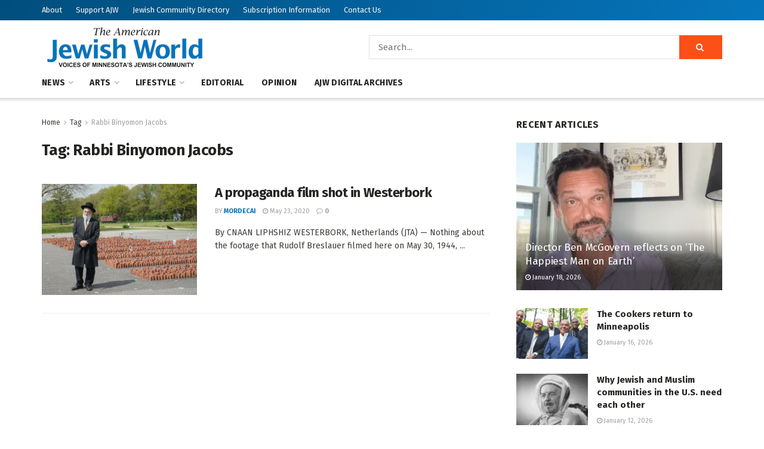

--- FILE ---
content_type: text/html; charset=UTF-8
request_url: https://www.ajwnews.com/tag/rabbi-binyomon-jacobs/
body_size: 22815
content:
<!doctype html>
<!--[if lt IE 7]> <html class="no-js lt-ie9 lt-ie8 lt-ie7" lang="en-US"> <![endif]-->
<!--[if IE 7]>    <html class="no-js lt-ie9 lt-ie8" lang="en-US"> <![endif]-->
<!--[if IE 8]>    <html class="no-js lt-ie9" lang="en-US"> <![endif]-->
<!--[if IE 9]>    <html class="no-js lt-ie10" lang="en-US"> <![endif]-->
<!--[if gt IE 8]><!--> <html class="no-js" lang="en-US"> <!--<![endif]-->
<head><style>img.lazy{min-height:1px}</style><link href="https://www.ajwnews.com/wp-content/plugins/w3-total-cache/pub/js/lazyload.min.js" as="script">
    <meta http-equiv="Content-Type" content="text/html; charset=UTF-8" />
    <meta name='viewport' content='width=device-width, initial-scale=1, user-scalable=yes' />
    <link rel="profile" href="http://gmpg.org/xfn/11" />
    <link rel="pingback" href="https://www.ajwnews.com/xmlrpc.php" />
    <meta name='robots' content='index, follow, max-image-preview:large, max-snippet:-1, max-video-preview:-1' />
	<style>img:is([sizes="auto" i], [sizes^="auto," i]) { contain-intrinsic-size: 3000px 1500px }</style>
	<meta property="og:type" content="website">
<meta property="og:title" content="A propaganda film shot in Westerbork">
<meta property="og:site_name" content="American Jewish World">
<meta property="og:description" content="By CNAAN LIPHSHIZ WESTERBORK, Netherlands (JTA) — Nothing about the footage that Rudolf Breslauer filmed here on May 30, 1944,">
<meta property="og:url" content="https://www.ajwnews.com/tag/rabbi-binyomon-jacobs">
<meta property="og:locale" content="en_US">
<meta property="og:image" content="https://www.ajwnews.com/wp-content/uploads/2017/07/westerbork.gif">
<meta property="og:image:height" content="323">
<meta property="og:image:width" content="475">
<meta name="twitter:card" content="summary">
<meta name="twitter:url" content="https://www.ajwnews.com/tag/rabbi-binyomon-jacobs">
<meta name="twitter:title" content="A propaganda film shot in Westerbork">
<meta name="twitter:description" content="By CNAAN LIPHSHIZ WESTERBORK, Netherlands (JTA) — Nothing about the footage that Rudolf Breslauer filmed here on May 30, 1944,">
<meta name="twitter:image" content="https://www.ajwnews.com/wp-content/uploads/2017/07/westerbork.gif">
<meta name="twitter:image:width" content="475">
<meta name="twitter:image:height" content="323">
<meta name="twitter:site" content="https://twitter.com/jegtheme">
			<script type="text/javascript">
			  var jnews_ajax_url = '/?ajax-request=jnews'
			</script>
			<script type="text/javascript">;window.jnews=window.jnews||{},window.jnews.library=window.jnews.library||{},window.jnews.library=function(){"use strict";var e=this;e.win=window,e.doc=document,e.noop=function(){},e.globalBody=e.doc.getElementsByTagName("body")[0],e.globalBody=e.globalBody?e.globalBody:e.doc,e.win.jnewsDataStorage=e.win.jnewsDataStorage||{_storage:new WeakMap,put:function(e,t,n){this._storage.has(e)||this._storage.set(e,new Map),this._storage.get(e).set(t,n)},get:function(e,t){return this._storage.get(e).get(t)},has:function(e,t){return this._storage.has(e)&&this._storage.get(e).has(t)},remove:function(e,t){var n=this._storage.get(e).delete(t);return 0===!this._storage.get(e).size&&this._storage.delete(e),n}},e.windowWidth=function(){return e.win.innerWidth||e.docEl.clientWidth||e.globalBody.clientWidth},e.windowHeight=function(){return e.win.innerHeight||e.docEl.clientHeight||e.globalBody.clientHeight},e.requestAnimationFrame=e.win.requestAnimationFrame||e.win.webkitRequestAnimationFrame||e.win.mozRequestAnimationFrame||e.win.msRequestAnimationFrame||window.oRequestAnimationFrame||function(e){return setTimeout(e,1e3/60)},e.cancelAnimationFrame=e.win.cancelAnimationFrame||e.win.webkitCancelAnimationFrame||e.win.webkitCancelRequestAnimationFrame||e.win.mozCancelAnimationFrame||e.win.msCancelRequestAnimationFrame||e.win.oCancelRequestAnimationFrame||function(e){clearTimeout(e)},e.classListSupport="classList"in document.createElement("_"),e.hasClass=e.classListSupport?function(e,t){return e.classList.contains(t)}:function(e,t){return e.className.indexOf(t)>=0},e.addClass=e.classListSupport?function(t,n){e.hasClass(t,n)||t.classList.add(n)}:function(t,n){e.hasClass(t,n)||(t.className+=" "+n)},e.removeClass=e.classListSupport?function(t,n){e.hasClass(t,n)&&t.classList.remove(n)}:function(t,n){e.hasClass(t,n)&&(t.className=t.className.replace(n,""))},e.objKeys=function(e){var t=[];for(var n in e)Object.prototype.hasOwnProperty.call(e,n)&&t.push(n);return t},e.isObjectSame=function(e,t){var n=!0;return JSON.stringify(e)!==JSON.stringify(t)&&(n=!1),n},e.extend=function(){for(var e,t,n,o=arguments[0]||{},i=1,a=arguments.length;i<a;i++)if(null!==(e=arguments[i]))for(t in e)o!==(n=e[t])&&void 0!==n&&(o[t]=n);return o},e.dataStorage=e.win.jnewsDataStorage,e.isVisible=function(e){return 0!==e.offsetWidth&&0!==e.offsetHeight||e.getBoundingClientRect().length},e.getHeight=function(e){return e.offsetHeight||e.clientHeight||e.getBoundingClientRect().height},e.getWidth=function(e){return e.offsetWidth||e.clientWidth||e.getBoundingClientRect().width},e.supportsPassive=!1;try{var t=Object.defineProperty({},"passive",{get:function(){e.supportsPassive=!0}});"createEvent"in e.doc?e.win.addEventListener("test",null,t):"fireEvent"in e.doc&&e.win.attachEvent("test",null)}catch(e){}e.passiveOption=!!e.supportsPassive&&{passive:!0},e.setStorage=function(e,t){e="jnews-"+e;var n={expired:Math.floor(((new Date).getTime()+432e5)/1e3)};t=Object.assign(n,t);localStorage.setItem(e,JSON.stringify(t))},e.getStorage=function(e){e="jnews-"+e;var t=localStorage.getItem(e);return null!==t&&0<t.length?JSON.parse(localStorage.getItem(e)):{}},e.expiredStorage=function(){var t,n="jnews-";for(var o in localStorage)o.indexOf(n)>-1&&"undefined"!==(t=e.getStorage(o.replace(n,""))).expired&&t.expired<Math.floor((new Date).getTime()/1e3)&&localStorage.removeItem(o)},e.addEvents=function(t,n,o){for(var i in n){var a=["touchstart","touchmove"].indexOf(i)>=0&&!o&&e.passiveOption;"createEvent"in e.doc?t.addEventListener(i,n[i],a):"fireEvent"in e.doc&&t.attachEvent("on"+i,n[i])}},e.removeEvents=function(t,n){for(var o in n)"createEvent"in e.doc?t.removeEventListener(o,n[o]):"fireEvent"in e.doc&&t.detachEvent("on"+o,n[o])},e.triggerEvents=function(t,n,o){var i;o=o||{detail:null};return"createEvent"in e.doc?(!(i=e.doc.createEvent("CustomEvent")||new CustomEvent(n)).initCustomEvent||i.initCustomEvent(n,!0,!1,o),void t.dispatchEvent(i)):"fireEvent"in e.doc?((i=e.doc.createEventObject()).eventType=n,void t.fireEvent("on"+i.eventType,i)):void 0},e.getParents=function(t,n){void 0===n&&(n=e.doc);for(var o=[],i=t.parentNode,a=!1;!a;)if(i){var r=i;r.querySelectorAll(n).length?a=!0:(o.push(r),i=r.parentNode)}else o=[],a=!0;return o},e.forEach=function(e,t,n){for(var o=0,i=e.length;o<i;o++)t.call(n,e[o],o)},e.getText=function(e){return e.innerText||e.textContent},e.setText=function(e,t){var n="object"==typeof t?t.innerText||t.textContent:t;e.innerText&&(e.innerText=n),e.textContent&&(e.textContent=n)},e.httpBuildQuery=function(t){return e.objKeys(t).reduce(function t(n){var o=arguments.length>1&&void 0!==arguments[1]?arguments[1]:null;return function(i,a){var r=n[a];a=encodeURIComponent(a);var s=o?"".concat(o,"[").concat(a,"]"):a;return null==r||"function"==typeof r?(i.push("".concat(s,"=")),i):["number","boolean","string"].includes(typeof r)?(i.push("".concat(s,"=").concat(encodeURIComponent(r))),i):(i.push(e.objKeys(r).reduce(t(r,s),[]).join("&")),i)}}(t),[]).join("&")},e.get=function(t,n,o,i){return o="function"==typeof o?o:e.noop,e.ajax("GET",t,n,o,i)},e.post=function(t,n,o,i){return o="function"==typeof o?o:e.noop,e.ajax("POST",t,n,o,i)},e.ajax=function(t,n,o,i,a){var r=new XMLHttpRequest,s=n,c=e.httpBuildQuery(o);if(t=-1!=["GET","POST"].indexOf(t)?t:"GET",r.open(t,s+("GET"==t?"?"+c:""),!0),"POST"==t&&r.setRequestHeader("Content-type","application/x-www-form-urlencoded"),r.setRequestHeader("X-Requested-With","XMLHttpRequest"),r.onreadystatechange=function(){4===r.readyState&&200<=r.status&&300>r.status&&"function"==typeof i&&i.call(void 0,r.response)},void 0!==a&&!a){return{xhr:r,send:function(){r.send("POST"==t?c:null)}}}return r.send("POST"==t?c:null),{xhr:r}},e.scrollTo=function(t,n,o){function i(e,t,n){this.start=this.position(),this.change=e-this.start,this.currentTime=0,this.increment=20,this.duration=void 0===n?500:n,this.callback=t,this.finish=!1,this.animateScroll()}return Math.easeInOutQuad=function(e,t,n,o){return(e/=o/2)<1?n/2*e*e+t:-n/2*(--e*(e-2)-1)+t},i.prototype.stop=function(){this.finish=!0},i.prototype.move=function(t){e.doc.documentElement.scrollTop=t,e.globalBody.parentNode.scrollTop=t,e.globalBody.scrollTop=t},i.prototype.position=function(){return e.doc.documentElement.scrollTop||e.globalBody.parentNode.scrollTop||e.globalBody.scrollTop},i.prototype.animateScroll=function(){this.currentTime+=this.increment;var t=Math.easeInOutQuad(this.currentTime,this.start,this.change,this.duration);this.move(t),this.currentTime<this.duration&&!this.finish?e.requestAnimationFrame.call(e.win,this.animateScroll.bind(this)):this.callback&&"function"==typeof this.callback&&this.callback()},new i(t,n,o)},e.unwrap=function(t){var n,o=t;e.forEach(t,(function(e,t){n?n+=e:n=e})),o.replaceWith(n)},e.performance={start:function(e){performance.mark(e+"Start")},stop:function(e){performance.mark(e+"End"),performance.measure(e,e+"Start",e+"End")}},e.fps=function(){var t=0,n=0,o=0;!function(){var i=t=0,a=0,r=0,s=document.getElementById("fpsTable"),c=function(t){void 0===document.getElementsByTagName("body")[0]?e.requestAnimationFrame.call(e.win,(function(){c(t)})):document.getElementsByTagName("body")[0].appendChild(t)};null===s&&((s=document.createElement("div")).style.position="fixed",s.style.top="120px",s.style.left="10px",s.style.width="100px",s.style.height="20px",s.style.border="1px solid black",s.style.fontSize="11px",s.style.zIndex="100000",s.style.backgroundColor="white",s.id="fpsTable",c(s));var l=function(){o++,n=Date.now(),(a=(o/(r=(n-t)/1e3)).toPrecision(2))!=i&&(i=a,s.innerHTML=i+"fps"),1<r&&(t=n,o=0),e.requestAnimationFrame.call(e.win,l)};l()}()},e.instr=function(e,t){for(var n=0;n<t.length;n++)if(-1!==e.toLowerCase().indexOf(t[n].toLowerCase()))return!0},e.winLoad=function(t,n){function o(o){if("complete"===e.doc.readyState||"interactive"===e.doc.readyState)return!o||n?setTimeout(t,n||1):t(o),1}o()||e.addEvents(e.win,{load:o})},e.docReady=function(t,n){function o(o){if("complete"===e.doc.readyState||"interactive"===e.doc.readyState)return!o||n?setTimeout(t,n||1):t(o),1}o()||e.addEvents(e.doc,{DOMContentLoaded:o})},e.fireOnce=function(){e.docReady((function(){e.assets=e.assets||[],e.assets.length&&(e.boot(),e.load_assets())}),50)},e.boot=function(){e.length&&e.doc.querySelectorAll("style[media]").forEach((function(e){"not all"==e.getAttribute("media")&&e.removeAttribute("media")}))},e.create_js=function(t,n){var o=e.doc.createElement("script");switch(o.setAttribute("src",t),n){case"defer":o.setAttribute("defer",!0);break;case"async":o.setAttribute("async",!0);break;case"deferasync":o.setAttribute("defer",!0),o.setAttribute("async",!0)}e.globalBody.appendChild(o)},e.load_assets=function(){"object"==typeof e.assets&&e.forEach(e.assets.slice(0),(function(t,n){var o="";t.defer&&(o+="defer"),t.async&&(o+="async"),e.create_js(t.url,o);var i=e.assets.indexOf(t);i>-1&&e.assets.splice(i,1)})),e.assets=jnewsoption.au_scripts=window.jnewsads=[]},e.setCookie=function(e,t,n){var o="";if(n){var i=new Date;i.setTime(i.getTime()+24*n*60*60*1e3),o="; expires="+i.toUTCString()}document.cookie=e+"="+(t||"")+o+"; path=/"},e.getCookie=function(e){for(var t=e+"=",n=document.cookie.split(";"),o=0;o<n.length;o++){for(var i=n[o];" "==i.charAt(0);)i=i.substring(1,i.length);if(0==i.indexOf(t))return i.substring(t.length,i.length)}return null},e.eraseCookie=function(e){document.cookie=e+"=; Path=/; Expires=Thu, 01 Jan 1970 00:00:01 GMT;"},e.docReady((function(){e.globalBody=e.globalBody==e.doc?e.doc.getElementsByTagName("body")[0]:e.globalBody,e.globalBody=e.globalBody?e.globalBody:e.doc})),e.winLoad((function(){e.winLoad((function(){var t=!1;if(void 0!==window.jnewsadmin)if(void 0!==window.file_version_checker){var n=e.objKeys(window.file_version_checker);n.length?n.forEach((function(e){t||"10.0.4"===window.file_version_checker[e]||(t=!0)})):t=!0}else t=!0;t&&(window.jnewsHelper.getMessage(),window.jnewsHelper.getNotice())}),2500)}))},window.jnews.library=new window.jnews.library;</script>
	<!-- This site is optimized with the Yoast SEO plugin v26.6 - https://yoast.com/wordpress/plugins/seo/ -->
	<title>Rabbi Binyomon Jacobs Archives | American Jewish World</title>
	<link rel="canonical" href="https://www.ajwnews.com/tag/rabbi-binyomon-jacobs/" />
	<meta property="og:locale" content="en_US" />
	<meta property="og:type" content="article" />
	<meta property="og:title" content="Rabbi Binyomon Jacobs Archives | American Jewish World" />
	<meta property="og:url" content="https://www.ajwnews.com/tag/rabbi-binyomon-jacobs/" />
	<meta property="og:site_name" content="American Jewish World" />
	<meta name="twitter:card" content="summary_large_image" />
	<script type="application/ld+json" class="yoast-schema-graph">{"@context":"https://schema.org","@graph":[{"@type":"CollectionPage","@id":"https://www.ajwnews.com/tag/rabbi-binyomon-jacobs/","url":"https://www.ajwnews.com/tag/rabbi-binyomon-jacobs/","name":"Rabbi Binyomon Jacobs Archives | American Jewish World","isPartOf":{"@id":"https://www.ajwnews.com/#website"},"primaryImageOfPage":{"@id":"https://www.ajwnews.com/tag/rabbi-binyomon-jacobs/#primaryimage"},"image":{"@id":"https://www.ajwnews.com/tag/rabbi-binyomon-jacobs/#primaryimage"},"thumbnailUrl":"https://www.ajwnews.com/wp-content/uploads/2017/07/westerbork.gif","breadcrumb":{"@id":"https://www.ajwnews.com/tag/rabbi-binyomon-jacobs/#breadcrumb"},"inLanguage":"en-US"},{"@type":"ImageObject","inLanguage":"en-US","@id":"https://www.ajwnews.com/tag/rabbi-binyomon-jacobs/#primaryimage","url":"https://www.ajwnews.com/wp-content/uploads/2017/07/westerbork.gif","contentUrl":"https://www.ajwnews.com/wp-content/uploads/2017/07/westerbork.gif","width":475,"height":323,"caption":"Dutch Chief Rabbi Binyomon Jacobs' parents survived the Holocaust in hiding, and he often speaks about the genocide at Westerbork to schoolchildren. (Cnaan Lipshiz)"},{"@type":"BreadcrumbList","@id":"https://www.ajwnews.com/tag/rabbi-binyomon-jacobs/#breadcrumb","itemListElement":[{"@type":"ListItem","position":1,"name":"Home","item":"https://www.ajwnews.com/"},{"@type":"ListItem","position":2,"name":"Rabbi Binyomon Jacobs"}]},{"@type":"WebSite","@id":"https://www.ajwnews.com/#website","url":"https://www.ajwnews.com/","name":"American Jewish World","description":"","publisher":{"@id":"https://www.ajwnews.com/#organization"},"potentialAction":[{"@type":"SearchAction","target":{"@type":"EntryPoint","urlTemplate":"https://www.ajwnews.com/?s={search_term_string}"},"query-input":{"@type":"PropertyValueSpecification","valueRequired":true,"valueName":"search_term_string"}}],"inLanguage":"en-US"},{"@type":"Organization","@id":"https://www.ajwnews.com/#organization","name":"American Jewish World","url":"https://www.ajwnews.com/","logo":{"@type":"ImageObject","inLanguage":"en-US","@id":"https://www.ajwnews.com/#/schema/logo/image/","url":"https://www.ajwnews.com/wp-content/uploads/2020/05/AJW-logo-color.png","contentUrl":"https://www.ajwnews.com/wp-content/uploads/2020/05/AJW-logo-color.png","width":278,"height":72,"caption":"American Jewish World"},"image":{"@id":"https://www.ajwnews.com/#/schema/logo/image/"}}]}</script>
	<!-- / Yoast SEO plugin. -->


<link rel='dns-prefetch' href='//js.stripe.com' />
<link rel='dns-prefetch' href='//fonts.googleapis.com' />
<link rel='preconnect' href='https://fonts.gstatic.com' />
<link rel="alternate" type="application/rss+xml" title="American Jewish World &raquo; Feed" href="https://www.ajwnews.com/feed/" />
<link rel="alternate" type="application/rss+xml" title="American Jewish World &raquo; Comments Feed" href="https://www.ajwnews.com/comments/feed/" />
<link rel="alternate" type="application/rss+xml" title="American Jewish World &raquo; Rabbi Binyomon Jacobs Tag Feed" href="https://www.ajwnews.com/tag/rabbi-binyomon-jacobs/feed/" />
		<!-- This site uses the Google Analytics by MonsterInsights plugin v9.10.1 - Using Analytics tracking - https://www.monsterinsights.com/ -->
							<script src="//www.googletagmanager.com/gtag/js?id=G-HCRT88DHPD"  data-cfasync="false" data-wpfc-render="false" type="text/javascript" async></script>
			<script data-cfasync="false" data-wpfc-render="false" type="text/javascript">
				var mi_version = '9.10.1';
				var mi_track_user = true;
				var mi_no_track_reason = '';
								var MonsterInsightsDefaultLocations = {"page_location":"https:\/\/www.ajwnews.com\/tag\/rabbi-binyomon-jacobs\/"};
								if ( typeof MonsterInsightsPrivacyGuardFilter === 'function' ) {
					var MonsterInsightsLocations = (typeof MonsterInsightsExcludeQuery === 'object') ? MonsterInsightsPrivacyGuardFilter( MonsterInsightsExcludeQuery ) : MonsterInsightsPrivacyGuardFilter( MonsterInsightsDefaultLocations );
				} else {
					var MonsterInsightsLocations = (typeof MonsterInsightsExcludeQuery === 'object') ? MonsterInsightsExcludeQuery : MonsterInsightsDefaultLocations;
				}

								var disableStrs = [
										'ga-disable-G-HCRT88DHPD',
									];

				/* Function to detect opted out users */
				function __gtagTrackerIsOptedOut() {
					for (var index = 0; index < disableStrs.length; index++) {
						if (document.cookie.indexOf(disableStrs[index] + '=true') > -1) {
							return true;
						}
					}

					return false;
				}

				/* Disable tracking if the opt-out cookie exists. */
				if (__gtagTrackerIsOptedOut()) {
					for (var index = 0; index < disableStrs.length; index++) {
						window[disableStrs[index]] = true;
					}
				}

				/* Opt-out function */
				function __gtagTrackerOptout() {
					for (var index = 0; index < disableStrs.length; index++) {
						document.cookie = disableStrs[index] + '=true; expires=Thu, 31 Dec 2099 23:59:59 UTC; path=/';
						window[disableStrs[index]] = true;
					}
				}

				if ('undefined' === typeof gaOptout) {
					function gaOptout() {
						__gtagTrackerOptout();
					}
				}
								window.dataLayer = window.dataLayer || [];

				window.MonsterInsightsDualTracker = {
					helpers: {},
					trackers: {},
				};
				if (mi_track_user) {
					function __gtagDataLayer() {
						dataLayer.push(arguments);
					}

					function __gtagTracker(type, name, parameters) {
						if (!parameters) {
							parameters = {};
						}

						if (parameters.send_to) {
							__gtagDataLayer.apply(null, arguments);
							return;
						}

						if (type === 'event') {
														parameters.send_to = monsterinsights_frontend.v4_id;
							var hookName = name;
							if (typeof parameters['event_category'] !== 'undefined') {
								hookName = parameters['event_category'] + ':' + name;
							}

							if (typeof MonsterInsightsDualTracker.trackers[hookName] !== 'undefined') {
								MonsterInsightsDualTracker.trackers[hookName](parameters);
							} else {
								__gtagDataLayer('event', name, parameters);
							}
							
						} else {
							__gtagDataLayer.apply(null, arguments);
						}
					}

					__gtagTracker('js', new Date());
					__gtagTracker('set', {
						'developer_id.dZGIzZG': true,
											});
					if ( MonsterInsightsLocations.page_location ) {
						__gtagTracker('set', MonsterInsightsLocations);
					}
										__gtagTracker('config', 'G-HCRT88DHPD', {"forceSSL":"true","link_attribution":"true"} );
										window.gtag = __gtagTracker;										(function () {
						/* https://developers.google.com/analytics/devguides/collection/analyticsjs/ */
						/* ga and __gaTracker compatibility shim. */
						var noopfn = function () {
							return null;
						};
						var newtracker = function () {
							return new Tracker();
						};
						var Tracker = function () {
							return null;
						};
						var p = Tracker.prototype;
						p.get = noopfn;
						p.set = noopfn;
						p.send = function () {
							var args = Array.prototype.slice.call(arguments);
							args.unshift('send');
							__gaTracker.apply(null, args);
						};
						var __gaTracker = function () {
							var len = arguments.length;
							if (len === 0) {
								return;
							}
							var f = arguments[len - 1];
							if (typeof f !== 'object' || f === null || typeof f.hitCallback !== 'function') {
								if ('send' === arguments[0]) {
									var hitConverted, hitObject = false, action;
									if ('event' === arguments[1]) {
										if ('undefined' !== typeof arguments[3]) {
											hitObject = {
												'eventAction': arguments[3],
												'eventCategory': arguments[2],
												'eventLabel': arguments[4],
												'value': arguments[5] ? arguments[5] : 1,
											}
										}
									}
									if ('pageview' === arguments[1]) {
										if ('undefined' !== typeof arguments[2]) {
											hitObject = {
												'eventAction': 'page_view',
												'page_path': arguments[2],
											}
										}
									}
									if (typeof arguments[2] === 'object') {
										hitObject = arguments[2];
									}
									if (typeof arguments[5] === 'object') {
										Object.assign(hitObject, arguments[5]);
									}
									if ('undefined' !== typeof arguments[1].hitType) {
										hitObject = arguments[1];
										if ('pageview' === hitObject.hitType) {
											hitObject.eventAction = 'page_view';
										}
									}
									if (hitObject) {
										action = 'timing' === arguments[1].hitType ? 'timing_complete' : hitObject.eventAction;
										hitConverted = mapArgs(hitObject);
										__gtagTracker('event', action, hitConverted);
									}
								}
								return;
							}

							function mapArgs(args) {
								var arg, hit = {};
								var gaMap = {
									'eventCategory': 'event_category',
									'eventAction': 'event_action',
									'eventLabel': 'event_label',
									'eventValue': 'event_value',
									'nonInteraction': 'non_interaction',
									'timingCategory': 'event_category',
									'timingVar': 'name',
									'timingValue': 'value',
									'timingLabel': 'event_label',
									'page': 'page_path',
									'location': 'page_location',
									'title': 'page_title',
									'referrer' : 'page_referrer',
								};
								for (arg in args) {
																		if (!(!args.hasOwnProperty(arg) || !gaMap.hasOwnProperty(arg))) {
										hit[gaMap[arg]] = args[arg];
									} else {
										hit[arg] = args[arg];
									}
								}
								return hit;
							}

							try {
								f.hitCallback();
							} catch (ex) {
							}
						};
						__gaTracker.create = newtracker;
						__gaTracker.getByName = newtracker;
						__gaTracker.getAll = function () {
							return [];
						};
						__gaTracker.remove = noopfn;
						__gaTracker.loaded = true;
						window['__gaTracker'] = __gaTracker;
					})();
									} else {
										console.log("");
					(function () {
						function __gtagTracker() {
							return null;
						}

						window['__gtagTracker'] = __gtagTracker;
						window['gtag'] = __gtagTracker;
					})();
									}
			</script>
							<!-- / Google Analytics by MonsterInsights -->
		<link rel="stylesheet" href="https://www.ajwnews.com/wp-content/cache/minify/a5ff7.css" media="all" />

<style id='classic-theme-styles-inline-css' type='text/css'>
/*! This file is auto-generated */
.wp-block-button__link{color:#fff;background-color:#32373c;border-radius:9999px;box-shadow:none;text-decoration:none;padding:calc(.667em + 2px) calc(1.333em + 2px);font-size:1.125em}.wp-block-file__button{background:#32373c;color:#fff;text-decoration:none}
</style>
<style id='global-styles-inline-css' type='text/css'>
:root{--wp--preset--aspect-ratio--square: 1;--wp--preset--aspect-ratio--4-3: 4/3;--wp--preset--aspect-ratio--3-4: 3/4;--wp--preset--aspect-ratio--3-2: 3/2;--wp--preset--aspect-ratio--2-3: 2/3;--wp--preset--aspect-ratio--16-9: 16/9;--wp--preset--aspect-ratio--9-16: 9/16;--wp--preset--color--black: #000000;--wp--preset--color--cyan-bluish-gray: #abb8c3;--wp--preset--color--white: #ffffff;--wp--preset--color--pale-pink: #f78da7;--wp--preset--color--vivid-red: #cf2e2e;--wp--preset--color--luminous-vivid-orange: #ff6900;--wp--preset--color--luminous-vivid-amber: #fcb900;--wp--preset--color--light-green-cyan: #7bdcb5;--wp--preset--color--vivid-green-cyan: #00d084;--wp--preset--color--pale-cyan-blue: #8ed1fc;--wp--preset--color--vivid-cyan-blue: #0693e3;--wp--preset--color--vivid-purple: #9b51e0;--wp--preset--gradient--vivid-cyan-blue-to-vivid-purple: linear-gradient(135deg,rgba(6,147,227,1) 0%,rgb(155,81,224) 100%);--wp--preset--gradient--light-green-cyan-to-vivid-green-cyan: linear-gradient(135deg,rgb(122,220,180) 0%,rgb(0,208,130) 100%);--wp--preset--gradient--luminous-vivid-amber-to-luminous-vivid-orange: linear-gradient(135deg,rgba(252,185,0,1) 0%,rgba(255,105,0,1) 100%);--wp--preset--gradient--luminous-vivid-orange-to-vivid-red: linear-gradient(135deg,rgba(255,105,0,1) 0%,rgb(207,46,46) 100%);--wp--preset--gradient--very-light-gray-to-cyan-bluish-gray: linear-gradient(135deg,rgb(238,238,238) 0%,rgb(169,184,195) 100%);--wp--preset--gradient--cool-to-warm-spectrum: linear-gradient(135deg,rgb(74,234,220) 0%,rgb(151,120,209) 20%,rgb(207,42,186) 40%,rgb(238,44,130) 60%,rgb(251,105,98) 80%,rgb(254,248,76) 100%);--wp--preset--gradient--blush-light-purple: linear-gradient(135deg,rgb(255,206,236) 0%,rgb(152,150,240) 100%);--wp--preset--gradient--blush-bordeaux: linear-gradient(135deg,rgb(254,205,165) 0%,rgb(254,45,45) 50%,rgb(107,0,62) 100%);--wp--preset--gradient--luminous-dusk: linear-gradient(135deg,rgb(255,203,112) 0%,rgb(199,81,192) 50%,rgb(65,88,208) 100%);--wp--preset--gradient--pale-ocean: linear-gradient(135deg,rgb(255,245,203) 0%,rgb(182,227,212) 50%,rgb(51,167,181) 100%);--wp--preset--gradient--electric-grass: linear-gradient(135deg,rgb(202,248,128) 0%,rgb(113,206,126) 100%);--wp--preset--gradient--midnight: linear-gradient(135deg,rgb(2,3,129) 0%,rgb(40,116,252) 100%);--wp--preset--font-size--small: 13px;--wp--preset--font-size--medium: 20px;--wp--preset--font-size--large: 36px;--wp--preset--font-size--x-large: 42px;--wp--preset--spacing--20: 0.44rem;--wp--preset--spacing--30: 0.67rem;--wp--preset--spacing--40: 1rem;--wp--preset--spacing--50: 1.5rem;--wp--preset--spacing--60: 2.25rem;--wp--preset--spacing--70: 3.38rem;--wp--preset--spacing--80: 5.06rem;--wp--preset--shadow--natural: 6px 6px 9px rgba(0, 0, 0, 0.2);--wp--preset--shadow--deep: 12px 12px 50px rgba(0, 0, 0, 0.4);--wp--preset--shadow--sharp: 6px 6px 0px rgba(0, 0, 0, 0.2);--wp--preset--shadow--outlined: 6px 6px 0px -3px rgba(255, 255, 255, 1), 6px 6px rgba(0, 0, 0, 1);--wp--preset--shadow--crisp: 6px 6px 0px rgba(0, 0, 0, 1);}:where(.is-layout-flex){gap: 0.5em;}:where(.is-layout-grid){gap: 0.5em;}body .is-layout-flex{display: flex;}.is-layout-flex{flex-wrap: wrap;align-items: center;}.is-layout-flex > :is(*, div){margin: 0;}body .is-layout-grid{display: grid;}.is-layout-grid > :is(*, div){margin: 0;}:where(.wp-block-columns.is-layout-flex){gap: 2em;}:where(.wp-block-columns.is-layout-grid){gap: 2em;}:where(.wp-block-post-template.is-layout-flex){gap: 1.25em;}:where(.wp-block-post-template.is-layout-grid){gap: 1.25em;}.has-black-color{color: var(--wp--preset--color--black) !important;}.has-cyan-bluish-gray-color{color: var(--wp--preset--color--cyan-bluish-gray) !important;}.has-white-color{color: var(--wp--preset--color--white) !important;}.has-pale-pink-color{color: var(--wp--preset--color--pale-pink) !important;}.has-vivid-red-color{color: var(--wp--preset--color--vivid-red) !important;}.has-luminous-vivid-orange-color{color: var(--wp--preset--color--luminous-vivid-orange) !important;}.has-luminous-vivid-amber-color{color: var(--wp--preset--color--luminous-vivid-amber) !important;}.has-light-green-cyan-color{color: var(--wp--preset--color--light-green-cyan) !important;}.has-vivid-green-cyan-color{color: var(--wp--preset--color--vivid-green-cyan) !important;}.has-pale-cyan-blue-color{color: var(--wp--preset--color--pale-cyan-blue) !important;}.has-vivid-cyan-blue-color{color: var(--wp--preset--color--vivid-cyan-blue) !important;}.has-vivid-purple-color{color: var(--wp--preset--color--vivid-purple) !important;}.has-black-background-color{background-color: var(--wp--preset--color--black) !important;}.has-cyan-bluish-gray-background-color{background-color: var(--wp--preset--color--cyan-bluish-gray) !important;}.has-white-background-color{background-color: var(--wp--preset--color--white) !important;}.has-pale-pink-background-color{background-color: var(--wp--preset--color--pale-pink) !important;}.has-vivid-red-background-color{background-color: var(--wp--preset--color--vivid-red) !important;}.has-luminous-vivid-orange-background-color{background-color: var(--wp--preset--color--luminous-vivid-orange) !important;}.has-luminous-vivid-amber-background-color{background-color: var(--wp--preset--color--luminous-vivid-amber) !important;}.has-light-green-cyan-background-color{background-color: var(--wp--preset--color--light-green-cyan) !important;}.has-vivid-green-cyan-background-color{background-color: var(--wp--preset--color--vivid-green-cyan) !important;}.has-pale-cyan-blue-background-color{background-color: var(--wp--preset--color--pale-cyan-blue) !important;}.has-vivid-cyan-blue-background-color{background-color: var(--wp--preset--color--vivid-cyan-blue) !important;}.has-vivid-purple-background-color{background-color: var(--wp--preset--color--vivid-purple) !important;}.has-black-border-color{border-color: var(--wp--preset--color--black) !important;}.has-cyan-bluish-gray-border-color{border-color: var(--wp--preset--color--cyan-bluish-gray) !important;}.has-white-border-color{border-color: var(--wp--preset--color--white) !important;}.has-pale-pink-border-color{border-color: var(--wp--preset--color--pale-pink) !important;}.has-vivid-red-border-color{border-color: var(--wp--preset--color--vivid-red) !important;}.has-luminous-vivid-orange-border-color{border-color: var(--wp--preset--color--luminous-vivid-orange) !important;}.has-luminous-vivid-amber-border-color{border-color: var(--wp--preset--color--luminous-vivid-amber) !important;}.has-light-green-cyan-border-color{border-color: var(--wp--preset--color--light-green-cyan) !important;}.has-vivid-green-cyan-border-color{border-color: var(--wp--preset--color--vivid-green-cyan) !important;}.has-pale-cyan-blue-border-color{border-color: var(--wp--preset--color--pale-cyan-blue) !important;}.has-vivid-cyan-blue-border-color{border-color: var(--wp--preset--color--vivid-cyan-blue) !important;}.has-vivid-purple-border-color{border-color: var(--wp--preset--color--vivid-purple) !important;}.has-vivid-cyan-blue-to-vivid-purple-gradient-background{background: var(--wp--preset--gradient--vivid-cyan-blue-to-vivid-purple) !important;}.has-light-green-cyan-to-vivid-green-cyan-gradient-background{background: var(--wp--preset--gradient--light-green-cyan-to-vivid-green-cyan) !important;}.has-luminous-vivid-amber-to-luminous-vivid-orange-gradient-background{background: var(--wp--preset--gradient--luminous-vivid-amber-to-luminous-vivid-orange) !important;}.has-luminous-vivid-orange-to-vivid-red-gradient-background{background: var(--wp--preset--gradient--luminous-vivid-orange-to-vivid-red) !important;}.has-very-light-gray-to-cyan-bluish-gray-gradient-background{background: var(--wp--preset--gradient--very-light-gray-to-cyan-bluish-gray) !important;}.has-cool-to-warm-spectrum-gradient-background{background: var(--wp--preset--gradient--cool-to-warm-spectrum) !important;}.has-blush-light-purple-gradient-background{background: var(--wp--preset--gradient--blush-light-purple) !important;}.has-blush-bordeaux-gradient-background{background: var(--wp--preset--gradient--blush-bordeaux) !important;}.has-luminous-dusk-gradient-background{background: var(--wp--preset--gradient--luminous-dusk) !important;}.has-pale-ocean-gradient-background{background: var(--wp--preset--gradient--pale-ocean) !important;}.has-electric-grass-gradient-background{background: var(--wp--preset--gradient--electric-grass) !important;}.has-midnight-gradient-background{background: var(--wp--preset--gradient--midnight) !important;}.has-small-font-size{font-size: var(--wp--preset--font-size--small) !important;}.has-medium-font-size{font-size: var(--wp--preset--font-size--medium) !important;}.has-large-font-size{font-size: var(--wp--preset--font-size--large) !important;}.has-x-large-font-size{font-size: var(--wp--preset--font-size--x-large) !important;}
:where(.wp-block-post-template.is-layout-flex){gap: 1.25em;}:where(.wp-block-post-template.is-layout-grid){gap: 1.25em;}
:where(.wp-block-columns.is-layout-flex){gap: 2em;}:where(.wp-block-columns.is-layout-grid){gap: 2em;}
:root :where(.wp-block-pullquote){font-size: 1.5em;line-height: 1.6;}
</style>
<link rel="stylesheet" href="https://www.ajwnews.com/wp-content/cache/minify/1d2c8.css" media="all" />


<link rel='stylesheet' id='jeg_customizer_font-css' href='//fonts.googleapis.com/css?family=Fira+Sans%3Aregular%2C700%7CMontserrat%3A700&#038;display=swap&#038;ver=1.3.0' type='text/css' media='all' />
<link rel="stylesheet" href="https://www.ajwnews.com/wp-content/cache/minify/d77ce.css" media="all" />





<script  src="https://www.ajwnews.com/wp-content/cache/minify/c4d91.js"></script>

<script data-cfasync="false" data-wpfc-render="false" type="text/javascript" id='monsterinsights-frontend-script-js-extra'>/* <![CDATA[ */
var monsterinsights_frontend = {"js_events_tracking":"true","download_extensions":"doc,pdf,ppt,zip,xls,docx,pptx,xlsx","inbound_paths":"[{\"path\":\"\\\/go\\\/\",\"label\":\"affiliate\"},{\"path\":\"\\\/recommend\\\/\",\"label\":\"affiliate\"}]","home_url":"https:\/\/www.ajwnews.com","hash_tracking":"false","v4_id":"G-HCRT88DHPD"};/* ]]> */
</script>
<script  src="https://www.ajwnews.com/wp-content/cache/minify/818c0.js"></script>


<script></script><link rel="https://api.w.org/" href="https://www.ajwnews.com/wp-json/" /><link rel="alternate" title="JSON" type="application/json" href="https://www.ajwnews.com/wp-json/wp/v2/tags/16022" /><link rel="EditURI" type="application/rsd+xml" title="RSD" href="https://www.ajwnews.com/xmlrpc.php?rsd" />

<meta name="generator" content="Powered by WPBakery Page Builder - drag and drop page builder for WordPress."/>
<script type='application/ld+json'>{"@context":"http:\/\/schema.org","@type":"Organization","@id":"https:\/\/www.ajwnews.com\/#organization","url":"https:\/\/www.ajwnews.com\/","name":"","logo":{"@type":"ImageObject","url":""},"sameAs":["https:\/\/www.facebook.com\/jegtheme\/","https:\/\/twitter.com\/jegtheme","#","#"]}</script>
<script type='application/ld+json'>{"@context":"http:\/\/schema.org","@type":"WebSite","@id":"https:\/\/www.ajwnews.com\/#website","url":"https:\/\/www.ajwnews.com\/","name":"","potentialAction":{"@type":"SearchAction","target":"https:\/\/www.ajwnews.com\/?s={search_term_string}","query-input":"required name=search_term_string"}}</script>
<link rel="icon" href="https://www.ajwnews.com/wp-content/uploads/2022/04/AJW-favicon-75x75.png" sizes="32x32" />
<link rel="icon" href="https://www.ajwnews.com/wp-content/uploads/2022/04/AJW-favicon-300x300.png" sizes="192x192" />
<link rel="apple-touch-icon" href="https://www.ajwnews.com/wp-content/uploads/2022/04/AJW-favicon-300x300.png" />
<meta name="msapplication-TileImage" content="https://www.ajwnews.com/wp-content/uploads/2022/04/AJW-favicon-300x300.png" />
<style id="jeg_dynamic_css" type="text/css" data-type="jeg_custom-css">body { --j-body-color : #403d39; --j-accent-color : #0675bc; --j-alt-color : #ef4023; --j-heading-color : #252422; } body,.jeg_newsfeed_list .tns-outer .tns-controls button,.jeg_filter_button,.owl-carousel .owl-nav div,.jeg_readmore,.jeg_hero_style_7 .jeg_post_meta a,.widget_calendar thead th,.widget_calendar tfoot a,.jeg_socialcounter a,.entry-header .jeg_meta_like a,.entry-header .jeg_meta_comment a,.entry-header .jeg_meta_donation a,.entry-header .jeg_meta_bookmark a,.entry-content tbody tr:hover,.entry-content th,.jeg_splitpost_nav li:hover a,#breadcrumbs a,.jeg_author_socials a:hover,.jeg_footer_content a,.jeg_footer_bottom a,.jeg_cartcontent,.woocommerce .woocommerce-breadcrumb a { color : #403d39; } a, .jeg_menu_style_5>li>a:hover, .jeg_menu_style_5>li.sfHover>a, .jeg_menu_style_5>li.current-menu-item>a, .jeg_menu_style_5>li.current-menu-ancestor>a, .jeg_navbar .jeg_menu:not(.jeg_main_menu)>li>a:hover, .jeg_midbar .jeg_menu:not(.jeg_main_menu)>li>a:hover, .jeg_side_tabs li.active, .jeg_block_heading_5 strong, .jeg_block_heading_6 strong, .jeg_block_heading_7 strong, .jeg_block_heading_8 strong, .jeg_subcat_list li a:hover, .jeg_subcat_list li button:hover, .jeg_pl_lg_7 .jeg_thumb .jeg_post_category a, .jeg_pl_xs_2:before, .jeg_pl_xs_4 .jeg_postblock_content:before, .jeg_postblock .jeg_post_title a:hover, .jeg_hero_style_6 .jeg_post_title a:hover, .jeg_sidefeed .jeg_pl_xs_3 .jeg_post_title a:hover, .widget_jnews_popular .jeg_post_title a:hover, .jeg_meta_author a, .widget_archive li a:hover, .widget_pages li a:hover, .widget_meta li a:hover, .widget_recent_entries li a:hover, .widget_rss li a:hover, .widget_rss cite, .widget_categories li a:hover, .widget_categories li.current-cat>a, #breadcrumbs a:hover, .jeg_share_count .counts, .commentlist .bypostauthor>.comment-body>.comment-author>.fn, span.required, .jeg_review_title, .bestprice .price, .authorlink a:hover, .jeg_vertical_playlist .jeg_video_playlist_play_icon, .jeg_vertical_playlist .jeg_video_playlist_item.active .jeg_video_playlist_thumbnail:before, .jeg_horizontal_playlist .jeg_video_playlist_play, .woocommerce li.product .pricegroup .button, .widget_display_forums li a:hover, .widget_display_topics li:before, .widget_display_replies li:before, .widget_display_views li:before, .bbp-breadcrumb a:hover, .jeg_mobile_menu li.sfHover>a, .jeg_mobile_menu li a:hover, .split-template-6 .pagenum, .jeg_mobile_menu_style_5>li>a:hover, .jeg_mobile_menu_style_5>li.sfHover>a, .jeg_mobile_menu_style_5>li.current-menu-item>a, .jeg_mobile_menu_style_5>li.current-menu-ancestor>a { color : #0675bc; } .jeg_menu_style_1>li>a:before, .jeg_menu_style_2>li>a:before, .jeg_menu_style_3>li>a:before, .jeg_side_toggle, .jeg_slide_caption .jeg_post_category a, .jeg_slider_type_1_wrapper .tns-controls button.tns-next, .jeg_block_heading_1 .jeg_block_title span, .jeg_block_heading_2 .jeg_block_title span, .jeg_block_heading_3, .jeg_block_heading_4 .jeg_block_title span, .jeg_block_heading_6:after, .jeg_pl_lg_box .jeg_post_category a, .jeg_pl_md_box .jeg_post_category a, .jeg_readmore:hover, .jeg_thumb .jeg_post_category a, .jeg_block_loadmore a:hover, .jeg_postblock.alt .jeg_block_loadmore a:hover, .jeg_block_loadmore a.active, .jeg_postblock_carousel_2 .jeg_post_category a, .jeg_heroblock .jeg_post_category a, .jeg_pagenav_1 .page_number.active, .jeg_pagenav_1 .page_number.active:hover, input[type="submit"], .btn, .button, .widget_tag_cloud a:hover, .popularpost_item:hover .jeg_post_title a:before, .jeg_splitpost_4 .page_nav, .jeg_splitpost_5 .page_nav, .jeg_post_via a:hover, .jeg_post_source a:hover, .jeg_post_tags a:hover, .comment-reply-title small a:before, .comment-reply-title small a:after, .jeg_storelist .productlink, .authorlink li.active a:before, .jeg_footer.dark .socials_widget:not(.nobg) a:hover .fa, div.jeg_breakingnews_title, .jeg_overlay_slider_bottom_wrapper .tns-controls button, .jeg_overlay_slider_bottom_wrapper .tns-controls button:hover, .jeg_vertical_playlist .jeg_video_playlist_current, .woocommerce span.onsale, .woocommerce #respond input#submit:hover, .woocommerce a.button:hover, .woocommerce button.button:hover, .woocommerce input.button:hover, .woocommerce #respond input#submit.alt, .woocommerce a.button.alt, .woocommerce button.button.alt, .woocommerce input.button.alt, .jeg_popup_post .caption, .jeg_footer.dark input[type="submit"], .jeg_footer.dark .btn, .jeg_footer.dark .button, .footer_widget.widget_tag_cloud a:hover, .jeg_inner_content .content-inner .jeg_post_category a:hover, #buddypress .standard-form button, #buddypress a.button, #buddypress input[type="submit"], #buddypress input[type="button"], #buddypress input[type="reset"], #buddypress ul.button-nav li a, #buddypress .generic-button a, #buddypress .generic-button button, #buddypress .comment-reply-link, #buddypress a.bp-title-button, #buddypress.buddypress-wrap .members-list li .user-update .activity-read-more a, div#buddypress .standard-form button:hover, div#buddypress a.button:hover, div#buddypress input[type="submit"]:hover, div#buddypress input[type="button"]:hover, div#buddypress input[type="reset"]:hover, div#buddypress ul.button-nav li a:hover, div#buddypress .generic-button a:hover, div#buddypress .generic-button button:hover, div#buddypress .comment-reply-link:hover, div#buddypress a.bp-title-button:hover, div#buddypress.buddypress-wrap .members-list li .user-update .activity-read-more a:hover, #buddypress #item-nav .item-list-tabs ul li a:before, .jeg_inner_content .jeg_meta_container .follow-wrapper a { background-color : #0675bc; } .jeg_block_heading_7 .jeg_block_title span, .jeg_readmore:hover, .jeg_block_loadmore a:hover, .jeg_block_loadmore a.active, .jeg_pagenav_1 .page_number.active, .jeg_pagenav_1 .page_number.active:hover, .jeg_pagenav_3 .page_number:hover, .jeg_prevnext_post a:hover h3, .jeg_overlay_slider .jeg_post_category, .jeg_sidefeed .jeg_post.active, .jeg_vertical_playlist.jeg_vertical_playlist .jeg_video_playlist_item.active .jeg_video_playlist_thumbnail img, .jeg_horizontal_playlist .jeg_video_playlist_item.active { border-color : #0675bc; } .jeg_tabpost_nav li.active, .woocommerce div.product .woocommerce-tabs ul.tabs li.active, .jeg_mobile_menu_style_1>li.current-menu-item a, .jeg_mobile_menu_style_1>li.current-menu-ancestor a, .jeg_mobile_menu_style_2>li.current-menu-item::after, .jeg_mobile_menu_style_2>li.current-menu-ancestor::after, .jeg_mobile_menu_style_3>li.current-menu-item::before, .jeg_mobile_menu_style_3>li.current-menu-ancestor::before { border-bottom-color : #0675bc; } .jeg_post_meta .fa, .jeg_post_meta .jpwt-icon, .entry-header .jeg_post_meta .fa, .jeg_review_stars, .jeg_price_review_list { color : #ef4023; } .jeg_share_button.share-float.share-monocrhome a { background-color : #ef4023; } h1,h2,h3,h4,h5,h6,.jeg_post_title a,.entry-header .jeg_post_title,.jeg_hero_style_7 .jeg_post_title a,.jeg_block_title,.jeg_splitpost_bar .current_title,.jeg_video_playlist_title,.gallery-caption,.jeg_push_notification_button>a.button { color : #252422; } .split-template-9 .pagenum, .split-template-10 .pagenum, .split-template-11 .pagenum, .split-template-12 .pagenum, .split-template-13 .pagenum, .split-template-15 .pagenum, .split-template-18 .pagenum, .split-template-20 .pagenum, .split-template-19 .current_title span, .split-template-20 .current_title span { background-color : #252422; } .jeg_topbar, .jeg_topbar.dark, .jeg_topbar.custom { background : #fd4f18; background: -moz-linear-gradient(90deg, #014e7d 0%, #0675bc 100%);background: -webkit-linear-gradient(90deg, #014e7d 0%, #0675bc 100%);background: -o-linear-gradient(90deg, #014e7d 0%, #0675bc 100%);background: -ms-linear-gradient(90deg, #014e7d 0%, #0675bc 100%);background: linear-gradient(90deg, #014e7d 0%, #0675bc 100%); } .jeg_midbar { height : 80px; } .jeg_header .socials_widget > a > i.fa:before { color : #ffffff; } .jeg_header .socials_widget.nobg > a > i > span.jeg-icon svg { fill : #ffffff; } .jeg_header .socials_widget.nobg > a > span.jeg-icon svg { fill : #ffffff; } .jeg_header .socials_widget > a > span.jeg-icon svg { fill : #ffffff; } .jeg_header .socials_widget > a > i > span.jeg-icon svg { fill : #ffffff; } .jeg_nav_search { width : 71%; } .jeg_footer_content,.jeg_footer.dark .jeg_footer_content { color : rgba(255,255,255,0.75); } .jeg_footer .jeg_footer_heading h3,.jeg_footer.dark .jeg_footer_heading h3,.jeg_footer .widget h2,.jeg_footer .footer_dark .widget h2 { color : #ff5722; } .jeg_footer .jeg_footer_content a, .jeg_footer.dark .jeg_footer_content a { color : #fffcf2; } body,input,textarea,select,.chosen-container-single .chosen-single,.btn,.button { font-family: "Fira Sans",Helvetica,Arial,sans-serif; } </style><style type="text/css">
					.no_thumbnail .jeg_thumb,
					.thumbnail-container.no_thumbnail {
					    display: none !important;
					}
					.jeg_search_result .jeg_pl_xs_3.no_thumbnail .jeg_postblock_content,
					.jeg_sidefeed .jeg_pl_xs_3.no_thumbnail .jeg_postblock_content,
					.jeg_pl_sm.no_thumbnail .jeg_postblock_content {
					    margin-left: 0;
					}
					.jeg_postblock_11 .no_thumbnail .jeg_postblock_content,
					.jeg_postblock_12 .no_thumbnail .jeg_postblock_content,
					.jeg_postblock_12.jeg_col_3o3 .no_thumbnail .jeg_postblock_content  {
					    margin-top: 0;
					}
					.jeg_postblock_15 .jeg_pl_md_box.no_thumbnail .jeg_postblock_content,
					.jeg_postblock_19 .jeg_pl_md_box.no_thumbnail .jeg_postblock_content,
					.jeg_postblock_24 .jeg_pl_md_box.no_thumbnail .jeg_postblock_content,
					.jeg_sidefeed .jeg_pl_md_box .jeg_postblock_content {
					    position: relative;
					}
					.jeg_postblock_carousel_2 .no_thumbnail .jeg_post_title a,
					.jeg_postblock_carousel_2 .no_thumbnail .jeg_post_title a:hover,
					.jeg_postblock_carousel_2 .no_thumbnail .jeg_post_meta .fa {
					    color: #212121 !important;
					} 
					.jnews-dark-mode .jeg_postblock_carousel_2 .no_thumbnail .jeg_post_title a,
					.jnews-dark-mode .jeg_postblock_carousel_2 .no_thumbnail .jeg_post_title a:hover,
					.jnews-dark-mode .jeg_postblock_carousel_2 .no_thumbnail .jeg_post_meta .fa {
					    color: #fff !important;
					} 
				</style>		<style type="text/css" id="wp-custom-css">
			.alignleft {
	padding-right: 21px;
}
.jnews_inline_related_post_wrapper {
	display: none;
}
figcaption {
	line-height: 18px;
	font-size: 13px!Important;
}
.jeg_topbar li {
	margin-right: 11px;
	font-size: 13px;
	letter-spacing: 0px;
}
.jeg_cat_subtitle {
	display: none;
}		</style>
		<noscript><style> .wpb_animate_when_almost_visible { opacity: 1; }</style></noscript></head>
<body class="archive tag tag-rabbi-binyomon-jacobs tag-16022 wp-embed-responsive jeg_toggle_light jnews jsc_normal wpb-js-composer js-comp-ver-7.7.2 vc_responsive">

    
    
    <div class="jeg_ad jeg_ad_top jnews_header_top_ads">
        <div class='ads-wrapper  '></div>    </div>

    <!-- The Main Wrapper
    ============================================= -->
    <div class="jeg_viewport">

        
        <div class="jeg_header_wrapper">
            <div class="jeg_header_instagram_wrapper">
    </div>

<!-- HEADER -->
<div class="jeg_header normal">
    <div class="jeg_topbar jeg_container jeg_navbar_wrapper dark">
    <div class="container">
        <div class="jeg_nav_row">
            
                <div class="jeg_nav_col jeg_nav_left  jeg_nav_grow">
                    <div class="item_wrap jeg_nav_alignleft">
                        <div class="jeg_nav_item">
	<ul class="jeg_menu jeg_top_menu"><li id="menu-item-32658" class="menu-item menu-item-type-post_type menu-item-object-page menu-item-32658"><a href="https://www.ajwnews.com/about/">About</a></li>
<li id="menu-item-38359" class="menu-item menu-item-type-post_type menu-item-object-page menu-item-38359"><a href="https://www.ajwnews.com/help-support-american-jewish-world/">Support AJW</a></li>
<li id="menu-item-32659" class="menu-item menu-item-type-post_type menu-item-object-page menu-item-32659"><a href="https://www.ajwnews.com/directory/">Jewish Community Directory</a></li>
<li id="menu-item-32660" class="menu-item menu-item-type-post_type menu-item-object-page menu-item-32660"><a href="https://www.ajwnews.com/subscribe/">Subscription Information</a></li>
<li id="menu-item-33069" class="menu-item menu-item-type-post_type menu-item-object-page menu-item-33069"><a href="https://www.ajwnews.com/contact-us/">Contact Us</a></li>
</ul></div>                    </div>
                </div>

                
                <div class="jeg_nav_col jeg_nav_center  jeg_nav_normal">
                    <div class="item_wrap jeg_nav_aligncenter">
                                            </div>
                </div>

                
                <div class="jeg_nav_col jeg_nav_right  jeg_nav_normal">
                    <div class="item_wrap jeg_nav_alignright">
                                            </div>
                </div>

                        </div>
    </div>
</div><!-- /.jeg_container --><div class="jeg_midbar jeg_container jeg_navbar_wrapper normal">
    <div class="container">
        <div class="jeg_nav_row">
            
                <div class="jeg_nav_col jeg_nav_left jeg_nav_normal">
                    <div class="item_wrap jeg_nav_alignleft">
                        <div class="jeg_nav_item jeg_logo jeg_desktop_logo">
			<div class="site-title">
			<a href="https://www.ajwnews.com/" style="padding: 0 0 0 0;">
				<img class='jeg_logo_img lazy' src="data:image/svg+xml,%3Csvg%20xmlns='http://www.w3.org/2000/svg'%20viewBox='0%200%201%201'%3E%3C/svg%3E" data-src="https://www.ajwnews.com/wp-content/uploads/2020/05/AJW-logo-color.png" data-srcset="https://www.ajwnews.com/wp-content/uploads/2020/05/AJW-logo-color.png 1x, https://www.ajwnews.com/wp-content/uploads/2020/05/AJW-logo-color.png 2x" alt="American Jewish World"data-light-src="https://www.ajwnews.com/wp-content/uploads/2020/05/AJW-logo-color.png" data-light-srcset="https://www.ajwnews.com/wp-content/uploads/2020/05/AJW-logo-color.png 1x, https://www.ajwnews.com/wp-content/uploads/2020/05/AJW-logo-color.png 2x" data-dark-src="https://www.ajwnews.com/wp-content/uploads/2020/05/AJW-logo-color.png" data-dark-srcset="https://www.ajwnews.com/wp-content/uploads/2020/05/AJW-logo-color.png 1x, https://www.ajwnews.com/wp-content/uploads/2020/05/AJW-logo-color.png 2x">			</a>
		</div>
	</div>
                    </div>
                </div>

                
                <div class="jeg_nav_col jeg_nav_center jeg_nav_normal">
                    <div class="item_wrap jeg_nav_alignleft">
                                            </div>
                </div>

                
                <div class="jeg_nav_col jeg_nav_right jeg_nav_grow">
                    <div class="item_wrap jeg_nav_alignright">
                        <!-- Search Form -->
<div class="jeg_nav_item jeg_nav_search">
	<div class="jeg_search_wrapper jeg_search_no_expand square">
	    <a href="#" class="jeg_search_toggle"><i class="fa fa-search"></i></a>
	    <form action="https://www.ajwnews.com/" method="get" class="jeg_search_form" target="_top">
    <input name="s" class="jeg_search_input" placeholder="Search..." type="text" value="" autocomplete="off">
    <button aria-label="Search Button" type="submit" class="jeg_search_button btn"><i class="fa fa-search"></i></button>
</form>
<!-- jeg_search_hide with_result no_result -->
<div class="jeg_search_result jeg_search_hide with_result">
    <div class="search-result-wrapper">
    </div>
    <div class="search-link search-noresult">
        No Result    </div>
    <div class="search-link search-all-button">
        <i class="fa fa-search"></i> View All Result    </div>
</div>	</div>
</div>                    </div>
                </div>

                        </div>
    </div>
</div><div class="jeg_bottombar jeg_navbar jeg_container jeg_navbar_wrapper jeg_navbar_normal jeg_navbar_shadow jeg_navbar_normal">
    <div class="container">
        <div class="jeg_nav_row">
            
                <div class="jeg_nav_col jeg_nav_left jeg_nav_grow">
                    <div class="item_wrap jeg_nav_alignleft">
                        <div class="jeg_nav_item jeg_main_menu_wrapper">
<div class="jeg_mainmenu_wrap"><ul class="jeg_menu jeg_main_menu jeg_menu_style_1" data-animation="slide"><li id="menu-item-31344" class="menu-item menu-item-type-taxonomy menu-item-object-category menu-item-31344 bgnav jeg_megamenu category_1" data-number="3"  data-item-row="default" ><a href="https://www.ajwnews.com/category/news/">News</a><div class="sub-menu">
                    <div class="jeg_newsfeed clearfix"><div class="jeg_newsfeed_subcat">
                    <ul class="jeg_subcat_item">
                        <li data-cat-id="9" class="active"><a href="https://www.ajwnews.com/category/news/">All</a></li>
                        <li data-cat-id="22223" class=""><a href="https://www.ajwnews.com/category/news/africa/">Africa</a></li><li data-cat-id="22224" class=""><a href="https://www.ajwnews.com/category/news/asia/">Asia</a></li><li data-cat-id="22226" class=""><a href="https://www.ajwnews.com/category/news/australia-new-zealand/">Australia &amp; New Zealand</a></li><li data-cat-id="22221" class=""><a href="https://www.ajwnews.com/category/news/europe/">Europe</a></li><li data-cat-id="42" class=""><a href="https://www.ajwnews.com/category/news/israel-news/">Israel/Mideast</a></li><li data-cat-id="22225" class=""><a href="https://www.ajwnews.com/category/news/latin-america/">Latin America</a></li><li data-cat-id="22220" class=""><a href="https://www.ajwnews.com/category/news/minnesota/">Minnesota</a></li><li data-cat-id="22222" class=""><a href="https://www.ajwnews.com/category/news/united-states-canada/">US &amp; Canada</a></li>
                    </ul>
                </div>
                <div class="jeg_newsfeed_list">
                    <div data-cat-id="9" data-load-status="loaded" class="jeg_newsfeed_container with_subcat">
                        <div class="newsfeed_carousel">
                            <div class="jeg_newsfeed_item ">
                    <div class="jeg_thumb">
                        
                        <a href="https://www.ajwnews.com/esther-capp-spirit-esthers-table/"><div class="thumbnail-container size-500 "><img width="360" height="180" src="https://www.ajwnews.com/wp-content/themes/jnews/assets/img/jeg-empty.png" class="attachment-jnews-360x180 size-jnews-360x180 owl-lazy lazyload wp-post-image" alt="Esther Capp’s spirit lives on at Esther’s Table" decoding="async" fetchpriority="high" sizes="(max-width: 360px) 100vw, 360px" data-src="https://www.ajwnews.com/wp-content/uploads/2025/12/Mel-Brooks-Capps-FEATURED-360x180.gif" /></div></a>
                    </div>
                    <h3 class="jeg_post_title"><a href="https://www.ajwnews.com/esther-capp-spirit-esthers-table/">Esther Capp’s spirit lives on at Esther’s Table</a></h3>
                </div><div class="jeg_newsfeed_item ">
                    <div class="jeg_thumb">
                        
                        <a href="https://www.ajwnews.com/social-services-agencies/"><div class="thumbnail-container size-500 "><img width="360" height="180" src="https://www.ajwnews.com/wp-content/themes/jnews/assets/img/jeg-empty.png" class="attachment-jnews-360x180 size-jnews-360x180 owl-lazy lazyload wp-post-image" alt="Local social services agencies to merge" decoding="async" sizes="(max-width: 360px) 100vw, 360px" data-src="https://www.ajwnews.com/wp-content/uploads/2025/11/JFCSMN-announcement-FEATURED-360x180.gif" /></div></a>
                    </div>
                    <h3 class="jeg_post_title"><a href="https://www.ajwnews.com/social-services-agencies/">Local social services agencies to merge</a></h3>
                </div><div class="jeg_newsfeed_item ">
                    <div class="jeg_thumb">
                        
                        <a href="https://www.ajwnews.com/ajw-hanuka-cover-contest-3/"><div class="thumbnail-container size-500 "><img width="360" height="180" src="https://www.ajwnews.com/wp-content/themes/jnews/assets/img/jeg-empty.png" class="attachment-jnews-360x180 size-jnews-360x180 owl-lazy lazyload wp-post-image" alt="It&#8217;s time to submit entries for the 2025 AJW Hanuka Cover Contest" decoding="async" sizes="(max-width: 360px) 100vw, 360px" data-src="https://www.ajwnews.com/wp-content/uploads/2025/11/Sam-Sperling-HCC-Winner-2024-FEATURED-360x180.gif" /></div></a>
                    </div>
                    <h3 class="jeg_post_title"><a href="https://www.ajwnews.com/ajw-hanuka-cover-contest-3/">It&#8217;s time to submit entries for the 2025 AJW Hanuka Cover Contest</a></h3>
                </div>
                        </div>
                    </div>
                    <div class="newsfeed_overlay">
                    <div class="preloader_type preloader_circle">
                        <div class="newsfeed_preloader jeg_preloader dot">
                            <span></span><span></span><span></span>
                        </div>
                        <div class="newsfeed_preloader jeg_preloader circle">
                            <div class="jnews_preloader_circle_outer">
                                <div class="jnews_preloader_circle_inner"></div>
                            </div>
                        </div>
                        <div class="newsfeed_preloader jeg_preloader square">
                            <div class="jeg_square"><div class="jeg_square_inner"></div></div>
                        </div>
                    </div>
                </div>
                </div></div>
                </div></li>
<li id="menu-item-31342" class="menu-item menu-item-type-taxonomy menu-item-object-category menu-item-31342 bgnav jeg_megamenu category_1" data-number="3"  data-item-row="default" ><a href="https://www.ajwnews.com/category/arts/">Arts</a><div class="sub-menu">
                    <div class="jeg_newsfeed clearfix"><div class="jeg_newsfeed_subcat">
                    <ul class="jeg_subcat_item">
                        <li data-cat-id="34" class="active"><a href="https://www.ajwnews.com/category/arts/">All</a></li>
                        <li data-cat-id="35" class=""><a href="https://www.ajwnews.com/category/arts/bluebox/">Blue Box</a></li><li data-cat-id="22219" class=""><a href="https://www.ajwnews.com/category/arts/books-literature/">Books &amp; Literature</a></li><li data-cat-id="22290" class=""><a href="https://www.ajwnews.com/category/arts/music/">Music</a></li><li data-cat-id="22286" class=""><a href="https://www.ajwnews.com/category/arts/television-film/">Televison &amp; Film</a></li><li data-cat-id="22291" class=""><a href="https://www.ajwnews.com/category/arts/theater/">Theater &amp; Performing Arts</a></li><li data-cat-id="22292" class=""><a href="https://www.ajwnews.com/category/arts/visual-arts/">Visual Arts</a></li>
                    </ul>
                </div>
                <div class="jeg_newsfeed_list">
                    <div data-cat-id="34" data-load-status="loaded" class="jeg_newsfeed_container with_subcat">
                        <div class="newsfeed_carousel">
                            <div class="jeg_newsfeed_item ">
                    <div class="jeg_thumb">
                        
                        <a href="https://www.ajwnews.com/director-ben-mcgovern/"><div class="thumbnail-container size-500 "><img width="360" height="180" src="https://www.ajwnews.com/wp-content/themes/jnews/assets/img/jeg-empty.png" class="attachment-jnews-360x180 size-jnews-360x180 owl-lazy lazyload wp-post-image" alt="Director Ben McGovern reflects on &#8216;The Happiest Man on Earth&#8217;" decoding="async" sizes="(max-width: 360px) 100vw, 360px" data-src="https://www.ajwnews.com/wp-content/uploads/2026/01/Ben-McGovern-FEATURED-360x180.gif" /></div></a>
                    </div>
                    <h3 class="jeg_post_title"><a href="https://www.ajwnews.com/director-ben-mcgovern/">Director Ben McGovern reflects on &#8216;The Happiest Man on Earth&#8217;</a></h3>
                </div><div class="jeg_newsfeed_item ">
                    <div class="jeg_thumb">
                        
                        <a href="https://www.ajwnews.com/cookers-minneapolis/"><div class="thumbnail-container size-500 "><img width="360" height="180" src="https://www.ajwnews.com/wp-content/themes/jnews/assets/img/jeg-empty.png" class="attachment-jnews-360x180 size-jnews-360x180 owl-lazy lazyload wp-post-image" alt="The Cookers return to Minneapolis" decoding="async" sizes="(max-width: 360px) 100vw, 360px" data-src="https://www.ajwnews.com/wp-content/uploads/2026/01/The-Cookers-FEATURED-360x180.gif" /></div></a>
                    </div>
                    <h3 class="jeg_post_title"><a href="https://www.ajwnews.com/cookers-minneapolis/">The Cookers return to Minneapolis</a></h3>
                </div><div class="jeg_newsfeed_item ">
                    <div class="jeg_thumb">
                        
                        <a href="https://www.ajwnews.com/local-author-remembers-his-fathers-struggle-against-nazism/"><div class="thumbnail-container size-500 "><img width="360" height="180" src="https://www.ajwnews.com/wp-content/themes/jnews/assets/img/jeg-empty.png" class="attachment-jnews-360x180 size-jnews-360x180 owl-lazy lazyload wp-post-image" alt="Local author remembers his father’s struggle against Nazism" decoding="async" sizes="(max-width: 360px) 100vw, 360px" data-src="https://www.ajwnews.com/wp-content/uploads/2025/11/My-Father-Against-the-Nazis-FEATURED-360x180.gif" /></div></a>
                    </div>
                    <h3 class="jeg_post_title"><a href="https://www.ajwnews.com/local-author-remembers-his-fathers-struggle-against-nazism/">Local author remembers his father’s struggle against Nazism</a></h3>
                </div>
                        </div>
                    </div>
                    <div class="newsfeed_overlay">
                    <div class="preloader_type preloader_circle">
                        <div class="newsfeed_preloader jeg_preloader dot">
                            <span></span><span></span><span></span>
                        </div>
                        <div class="newsfeed_preloader jeg_preloader circle">
                            <div class="jnews_preloader_circle_outer">
                                <div class="jnews_preloader_circle_inner"></div>
                            </div>
                        </div>
                        <div class="newsfeed_preloader jeg_preloader square">
                            <div class="jeg_square"><div class="jeg_square_inner"></div></div>
                        </div>
                    </div>
                </div>
                </div></div>
                </div></li>
<li id="menu-item-31346" class="menu-item menu-item-type-taxonomy menu-item-object-category menu-item-31346 bgnav jeg_megamenu category_1" data-number="3"  data-item-row="default" ><a href="https://www.ajwnews.com/category/lifestyle/">Lifestyle</a><div class="sub-menu">
                    <div class="jeg_newsfeed clearfix"><div class="jeg_newsfeed_subcat">
                    <ul class="jeg_subcat_item">
                        <li data-cat-id="7" class="active"><a href="https://www.ajwnews.com/category/lifestyle/">All</a></li>
                        <li data-cat-id="22289" class=""><a href="https://www.ajwnews.com/category/lifestyle/fashion/">Fashion</a></li><li data-cat-id="5" class=""><a href="https://www.ajwnews.com/category/lifestyle/food/">Food</a></li><li data-cat-id="6" class=""><a href="https://www.ajwnews.com/category/lifestyle/health-wellness/">Health &amp; Wellness</a></li><li data-cat-id="22288" class=""><a href="https://www.ajwnews.com/category/lifestyle/home-garden/">Home &amp; Garden</a></li><li data-cat-id="22287" class=""><a href="https://www.ajwnews.com/category/lifestyle/travel-culture/">Travel &amp; Culture</a></li>
                    </ul>
                </div>
                <div class="jeg_newsfeed_list">
                    <div data-cat-id="7" data-load-status="loaded" class="jeg_newsfeed_container with_subcat">
                        <div class="newsfeed_carousel">
                            <div class="jeg_newsfeed_item ">
                    <div class="jeg_thumb">
                        
                        <a href="https://www.ajwnews.com/esther-capp-spirit-esthers-table/"><div class="thumbnail-container size-500 "><img width="360" height="180" src="https://www.ajwnews.com/wp-content/themes/jnews/assets/img/jeg-empty.png" class="attachment-jnews-360x180 size-jnews-360x180 owl-lazy lazyload wp-post-image" alt="Esther Capp’s spirit lives on at Esther’s Table" decoding="async" sizes="(max-width: 360px) 100vw, 360px" data-src="https://www.ajwnews.com/wp-content/uploads/2025/12/Mel-Brooks-Capps-FEATURED-360x180.gif" /></div></a>
                    </div>
                    <h3 class="jeg_post_title"><a href="https://www.ajwnews.com/esther-capp-spirit-esthers-table/">Esther Capp’s spirit lives on at Esther’s Table</a></h3>
                </div><div class="jeg_newsfeed_item ">
                    <div class="jeg_thumb">
                        
                        <a href="https://www.ajwnews.com/jewish-cubans-economic-collapse/"><div class="thumbnail-container size-500 "><img width="360" height="180" src="https://www.ajwnews.com/wp-content/themes/jnews/assets/img/jeg-empty.png" class="attachment-jnews-360x180 size-jnews-360x180 owl-lazy lazyload wp-post-image" alt="Jewish Cubans survive the island&#8217;s economic collapse" decoding="async" sizes="(max-width: 360px) 100vw, 360px" data-src="https://www.ajwnews.com/wp-content/uploads/2025/02/Appleman-and-group-Cuba-FEATURED-360x180.gif" /></div></a>
                    </div>
                    <h3 class="jeg_post_title"><a href="https://www.ajwnews.com/jewish-cubans-economic-collapse/">Jewish Cubans survive the island&#8217;s economic collapse</a></h3>
                </div><div class="jeg_newsfeed_item ">
                    <div class="jeg_thumb">
                        
                        <a href="https://www.ajwnews.com/greek-jewish-community/"><div class="thumbnail-container size-500 "><img width="360" height="180" src="https://www.ajwnews.com/wp-content/themes/jnews/assets/img/jeg-empty.png" class="attachment-jnews-360x180 size-jnews-360x180 owl-lazy lazyload wp-post-image" alt="My time with the Greek Jewish community" decoding="async" sizes="(max-width: 360px) 100vw, 360px" data-src="https://www.ajwnews.com/wp-content/uploads/2024/01/Thessaloniki-Holocaust-memorial-FEATURED-360x180.gif" /></div></a>
                    </div>
                    <h3 class="jeg_post_title"><a href="https://www.ajwnews.com/greek-jewish-community/">My time with the Greek Jewish community</a></h3>
                </div>
                        </div>
                    </div>
                    <div class="newsfeed_overlay">
                    <div class="preloader_type preloader_circle">
                        <div class="newsfeed_preloader jeg_preloader dot">
                            <span></span><span></span><span></span>
                        </div>
                        <div class="newsfeed_preloader jeg_preloader circle">
                            <div class="jnews_preloader_circle_outer">
                                <div class="jnews_preloader_circle_inner"></div>
                            </div>
                        </div>
                        <div class="newsfeed_preloader jeg_preloader square">
                            <div class="jeg_square"><div class="jeg_square_inner"></div></div>
                        </div>
                    </div>
                </div>
                </div></div>
                </div></li>
<li id="menu-item-31343" class="menu-item menu-item-type-taxonomy menu-item-object-category menu-item-31343 bgnav" data-item-row="default" ><a href="https://www.ajwnews.com/category/editorial/">Editorial</a></li>
<li id="menu-item-32661" class="menu-item menu-item-type-taxonomy menu-item-object-category menu-item-32661 bgnav" data-item-row="default" ><a href="https://www.ajwnews.com/category/opinion/">Opinion</a></li>
<li id="menu-item-36860" class="menu-item menu-item-type-custom menu-item-object-custom menu-item-36860 bgnav" data-item-row="default" ><a target="_blank" href="https://umedia.lib.umn.edu/search?facets%5Bcollection_name_s%5D%5B%5D=The+American+Jewish+World&amp;facets%5Bcontributing_organization_name_s%5D%5B%5D=University+of+Minnesota+Libraries%2C+Nathan+and+Theresa+Berman+Upper+Midwest+Jewish+Archives.&amp;q=American+Jewish+World">AJW Digital Archives</a></li>
</ul></div></div>
                    </div>
                </div>

                
                <div class="jeg_nav_col jeg_nav_center jeg_nav_normal">
                    <div class="item_wrap jeg_nav_aligncenter">
                                            </div>
                </div>

                
                <div class="jeg_nav_col jeg_nav_right jeg_nav_normal">
                    <div class="item_wrap jeg_nav_alignright">
                                            </div>
                </div>

                        </div>
    </div>
</div></div><!-- /.jeg_header -->        </div>

        <div class="jeg_header_sticky">
            <div class="sticky_blankspace"></div>
<div class="jeg_header normal">
    <div class="jeg_container">
        <div data-mode="scroll" class="jeg_stickybar jeg_navbar jeg_navbar_wrapper jeg_navbar_normal jeg_navbar_normal">
            <div class="container">
    <div class="jeg_nav_row">
        
            <div class="jeg_nav_col jeg_nav_left jeg_nav_grow">
                <div class="item_wrap jeg_nav_alignleft">
                    <div class="jeg_nav_item jeg_main_menu_wrapper">
<div class="jeg_mainmenu_wrap"><ul class="jeg_menu jeg_main_menu jeg_menu_style_1" data-animation="slide"><li id="menu-item-31344" class="menu-item menu-item-type-taxonomy menu-item-object-category menu-item-31344 bgnav jeg_megamenu category_1" data-number="3"  data-item-row="default" ><a href="https://www.ajwnews.com/category/news/">News</a><div class="sub-menu">
                    <div class="jeg_newsfeed clearfix"><div class="jeg_newsfeed_subcat">
                    <ul class="jeg_subcat_item">
                        <li data-cat-id="9" class="active"><a href="https://www.ajwnews.com/category/news/">All</a></li>
                        <li data-cat-id="22223" class=""><a href="https://www.ajwnews.com/category/news/africa/">Africa</a></li><li data-cat-id="22224" class=""><a href="https://www.ajwnews.com/category/news/asia/">Asia</a></li><li data-cat-id="22226" class=""><a href="https://www.ajwnews.com/category/news/australia-new-zealand/">Australia &amp; New Zealand</a></li><li data-cat-id="22221" class=""><a href="https://www.ajwnews.com/category/news/europe/">Europe</a></li><li data-cat-id="42" class=""><a href="https://www.ajwnews.com/category/news/israel-news/">Israel/Mideast</a></li><li data-cat-id="22225" class=""><a href="https://www.ajwnews.com/category/news/latin-america/">Latin America</a></li><li data-cat-id="22220" class=""><a href="https://www.ajwnews.com/category/news/minnesota/">Minnesota</a></li><li data-cat-id="22222" class=""><a href="https://www.ajwnews.com/category/news/united-states-canada/">US &amp; Canada</a></li>
                    </ul>
                </div>
                <div class="jeg_newsfeed_list">
                    <div data-cat-id="9" data-load-status="loaded" class="jeg_newsfeed_container with_subcat">
                        <div class="newsfeed_carousel">
                            <div class="jeg_newsfeed_item ">
                    <div class="jeg_thumb">
                        
                        <a href="https://www.ajwnews.com/esther-capp-spirit-esthers-table/"><div class="thumbnail-container size-500 "><img width="360" height="180" src="https://www.ajwnews.com/wp-content/themes/jnews/assets/img/jeg-empty.png" class="attachment-jnews-360x180 size-jnews-360x180 owl-lazy lazyload wp-post-image" alt="Esther Capp’s spirit lives on at Esther’s Table" decoding="async" fetchpriority="high" sizes="(max-width: 360px) 100vw, 360px" data-src="https://www.ajwnews.com/wp-content/uploads/2025/12/Mel-Brooks-Capps-FEATURED-360x180.gif" /></div></a>
                    </div>
                    <h3 class="jeg_post_title"><a href="https://www.ajwnews.com/esther-capp-spirit-esthers-table/">Esther Capp’s spirit lives on at Esther’s Table</a></h3>
                </div><div class="jeg_newsfeed_item ">
                    <div class="jeg_thumb">
                        
                        <a href="https://www.ajwnews.com/social-services-agencies/"><div class="thumbnail-container size-500 "><img width="360" height="180" src="https://www.ajwnews.com/wp-content/themes/jnews/assets/img/jeg-empty.png" class="attachment-jnews-360x180 size-jnews-360x180 owl-lazy lazyload wp-post-image" alt="Local social services agencies to merge" decoding="async" sizes="(max-width: 360px) 100vw, 360px" data-src="https://www.ajwnews.com/wp-content/uploads/2025/11/JFCSMN-announcement-FEATURED-360x180.gif" /></div></a>
                    </div>
                    <h3 class="jeg_post_title"><a href="https://www.ajwnews.com/social-services-agencies/">Local social services agencies to merge</a></h3>
                </div><div class="jeg_newsfeed_item ">
                    <div class="jeg_thumb">
                        
                        <a href="https://www.ajwnews.com/ajw-hanuka-cover-contest-3/"><div class="thumbnail-container size-500 "><img width="360" height="180" src="https://www.ajwnews.com/wp-content/themes/jnews/assets/img/jeg-empty.png" class="attachment-jnews-360x180 size-jnews-360x180 owl-lazy lazyload wp-post-image" alt="It&#8217;s time to submit entries for the 2025 AJW Hanuka Cover Contest" decoding="async" sizes="(max-width: 360px) 100vw, 360px" data-src="https://www.ajwnews.com/wp-content/uploads/2025/11/Sam-Sperling-HCC-Winner-2024-FEATURED-360x180.gif" /></div></a>
                    </div>
                    <h3 class="jeg_post_title"><a href="https://www.ajwnews.com/ajw-hanuka-cover-contest-3/">It&#8217;s time to submit entries for the 2025 AJW Hanuka Cover Contest</a></h3>
                </div>
                        </div>
                    </div>
                    <div class="newsfeed_overlay">
                    <div class="preloader_type preloader_circle">
                        <div class="newsfeed_preloader jeg_preloader dot">
                            <span></span><span></span><span></span>
                        </div>
                        <div class="newsfeed_preloader jeg_preloader circle">
                            <div class="jnews_preloader_circle_outer">
                                <div class="jnews_preloader_circle_inner"></div>
                            </div>
                        </div>
                        <div class="newsfeed_preloader jeg_preloader square">
                            <div class="jeg_square"><div class="jeg_square_inner"></div></div>
                        </div>
                    </div>
                </div>
                </div></div>
                </div></li>
<li id="menu-item-31342" class="menu-item menu-item-type-taxonomy menu-item-object-category menu-item-31342 bgnav jeg_megamenu category_1" data-number="3"  data-item-row="default" ><a href="https://www.ajwnews.com/category/arts/">Arts</a><div class="sub-menu">
                    <div class="jeg_newsfeed clearfix"><div class="jeg_newsfeed_subcat">
                    <ul class="jeg_subcat_item">
                        <li data-cat-id="34" class="active"><a href="https://www.ajwnews.com/category/arts/">All</a></li>
                        <li data-cat-id="35" class=""><a href="https://www.ajwnews.com/category/arts/bluebox/">Blue Box</a></li><li data-cat-id="22219" class=""><a href="https://www.ajwnews.com/category/arts/books-literature/">Books &amp; Literature</a></li><li data-cat-id="22290" class=""><a href="https://www.ajwnews.com/category/arts/music/">Music</a></li><li data-cat-id="22286" class=""><a href="https://www.ajwnews.com/category/arts/television-film/">Televison &amp; Film</a></li><li data-cat-id="22291" class=""><a href="https://www.ajwnews.com/category/arts/theater/">Theater &amp; Performing Arts</a></li><li data-cat-id="22292" class=""><a href="https://www.ajwnews.com/category/arts/visual-arts/">Visual Arts</a></li>
                    </ul>
                </div>
                <div class="jeg_newsfeed_list">
                    <div data-cat-id="34" data-load-status="loaded" class="jeg_newsfeed_container with_subcat">
                        <div class="newsfeed_carousel">
                            <div class="jeg_newsfeed_item ">
                    <div class="jeg_thumb">
                        
                        <a href="https://www.ajwnews.com/director-ben-mcgovern/"><div class="thumbnail-container size-500 "><img width="360" height="180" src="https://www.ajwnews.com/wp-content/themes/jnews/assets/img/jeg-empty.png" class="attachment-jnews-360x180 size-jnews-360x180 owl-lazy lazyload wp-post-image" alt="Director Ben McGovern reflects on &#8216;The Happiest Man on Earth&#8217;" decoding="async" sizes="(max-width: 360px) 100vw, 360px" data-src="https://www.ajwnews.com/wp-content/uploads/2026/01/Ben-McGovern-FEATURED-360x180.gif" /></div></a>
                    </div>
                    <h3 class="jeg_post_title"><a href="https://www.ajwnews.com/director-ben-mcgovern/">Director Ben McGovern reflects on &#8216;The Happiest Man on Earth&#8217;</a></h3>
                </div><div class="jeg_newsfeed_item ">
                    <div class="jeg_thumb">
                        
                        <a href="https://www.ajwnews.com/cookers-minneapolis/"><div class="thumbnail-container size-500 "><img width="360" height="180" src="https://www.ajwnews.com/wp-content/themes/jnews/assets/img/jeg-empty.png" class="attachment-jnews-360x180 size-jnews-360x180 owl-lazy lazyload wp-post-image" alt="The Cookers return to Minneapolis" decoding="async" sizes="(max-width: 360px) 100vw, 360px" data-src="https://www.ajwnews.com/wp-content/uploads/2026/01/The-Cookers-FEATURED-360x180.gif" /></div></a>
                    </div>
                    <h3 class="jeg_post_title"><a href="https://www.ajwnews.com/cookers-minneapolis/">The Cookers return to Minneapolis</a></h3>
                </div><div class="jeg_newsfeed_item ">
                    <div class="jeg_thumb">
                        
                        <a href="https://www.ajwnews.com/local-author-remembers-his-fathers-struggle-against-nazism/"><div class="thumbnail-container size-500 "><img width="360" height="180" src="https://www.ajwnews.com/wp-content/themes/jnews/assets/img/jeg-empty.png" class="attachment-jnews-360x180 size-jnews-360x180 owl-lazy lazyload wp-post-image" alt="Local author remembers his father’s struggle against Nazism" decoding="async" sizes="(max-width: 360px) 100vw, 360px" data-src="https://www.ajwnews.com/wp-content/uploads/2025/11/My-Father-Against-the-Nazis-FEATURED-360x180.gif" /></div></a>
                    </div>
                    <h3 class="jeg_post_title"><a href="https://www.ajwnews.com/local-author-remembers-his-fathers-struggle-against-nazism/">Local author remembers his father’s struggle against Nazism</a></h3>
                </div>
                        </div>
                    </div>
                    <div class="newsfeed_overlay">
                    <div class="preloader_type preloader_circle">
                        <div class="newsfeed_preloader jeg_preloader dot">
                            <span></span><span></span><span></span>
                        </div>
                        <div class="newsfeed_preloader jeg_preloader circle">
                            <div class="jnews_preloader_circle_outer">
                                <div class="jnews_preloader_circle_inner"></div>
                            </div>
                        </div>
                        <div class="newsfeed_preloader jeg_preloader square">
                            <div class="jeg_square"><div class="jeg_square_inner"></div></div>
                        </div>
                    </div>
                </div>
                </div></div>
                </div></li>
<li id="menu-item-31346" class="menu-item menu-item-type-taxonomy menu-item-object-category menu-item-31346 bgnav jeg_megamenu category_1" data-number="3"  data-item-row="default" ><a href="https://www.ajwnews.com/category/lifestyle/">Lifestyle</a><div class="sub-menu">
                    <div class="jeg_newsfeed clearfix"><div class="jeg_newsfeed_subcat">
                    <ul class="jeg_subcat_item">
                        <li data-cat-id="7" class="active"><a href="https://www.ajwnews.com/category/lifestyle/">All</a></li>
                        <li data-cat-id="22289" class=""><a href="https://www.ajwnews.com/category/lifestyle/fashion/">Fashion</a></li><li data-cat-id="5" class=""><a href="https://www.ajwnews.com/category/lifestyle/food/">Food</a></li><li data-cat-id="6" class=""><a href="https://www.ajwnews.com/category/lifestyle/health-wellness/">Health &amp; Wellness</a></li><li data-cat-id="22288" class=""><a href="https://www.ajwnews.com/category/lifestyle/home-garden/">Home &amp; Garden</a></li><li data-cat-id="22287" class=""><a href="https://www.ajwnews.com/category/lifestyle/travel-culture/">Travel &amp; Culture</a></li>
                    </ul>
                </div>
                <div class="jeg_newsfeed_list">
                    <div data-cat-id="7" data-load-status="loaded" class="jeg_newsfeed_container with_subcat">
                        <div class="newsfeed_carousel">
                            <div class="jeg_newsfeed_item ">
                    <div class="jeg_thumb">
                        
                        <a href="https://www.ajwnews.com/esther-capp-spirit-esthers-table/"><div class="thumbnail-container size-500 "><img width="360" height="180" src="https://www.ajwnews.com/wp-content/themes/jnews/assets/img/jeg-empty.png" class="attachment-jnews-360x180 size-jnews-360x180 owl-lazy lazyload wp-post-image" alt="Esther Capp’s spirit lives on at Esther’s Table" decoding="async" sizes="(max-width: 360px) 100vw, 360px" data-src="https://www.ajwnews.com/wp-content/uploads/2025/12/Mel-Brooks-Capps-FEATURED-360x180.gif" /></div></a>
                    </div>
                    <h3 class="jeg_post_title"><a href="https://www.ajwnews.com/esther-capp-spirit-esthers-table/">Esther Capp’s spirit lives on at Esther’s Table</a></h3>
                </div><div class="jeg_newsfeed_item ">
                    <div class="jeg_thumb">
                        
                        <a href="https://www.ajwnews.com/jewish-cubans-economic-collapse/"><div class="thumbnail-container size-500 "><img width="360" height="180" src="https://www.ajwnews.com/wp-content/themes/jnews/assets/img/jeg-empty.png" class="attachment-jnews-360x180 size-jnews-360x180 owl-lazy lazyload wp-post-image" alt="Jewish Cubans survive the island&#8217;s economic collapse" decoding="async" sizes="(max-width: 360px) 100vw, 360px" data-src="https://www.ajwnews.com/wp-content/uploads/2025/02/Appleman-and-group-Cuba-FEATURED-360x180.gif" /></div></a>
                    </div>
                    <h3 class="jeg_post_title"><a href="https://www.ajwnews.com/jewish-cubans-economic-collapse/">Jewish Cubans survive the island&#8217;s economic collapse</a></h3>
                </div><div class="jeg_newsfeed_item ">
                    <div class="jeg_thumb">
                        
                        <a href="https://www.ajwnews.com/greek-jewish-community/"><div class="thumbnail-container size-500 "><img width="360" height="180" src="https://www.ajwnews.com/wp-content/themes/jnews/assets/img/jeg-empty.png" class="attachment-jnews-360x180 size-jnews-360x180 owl-lazy lazyload wp-post-image" alt="My time with the Greek Jewish community" decoding="async" sizes="(max-width: 360px) 100vw, 360px" data-src="https://www.ajwnews.com/wp-content/uploads/2024/01/Thessaloniki-Holocaust-memorial-FEATURED-360x180.gif" /></div></a>
                    </div>
                    <h3 class="jeg_post_title"><a href="https://www.ajwnews.com/greek-jewish-community/">My time with the Greek Jewish community</a></h3>
                </div>
                        </div>
                    </div>
                    <div class="newsfeed_overlay">
                    <div class="preloader_type preloader_circle">
                        <div class="newsfeed_preloader jeg_preloader dot">
                            <span></span><span></span><span></span>
                        </div>
                        <div class="newsfeed_preloader jeg_preloader circle">
                            <div class="jnews_preloader_circle_outer">
                                <div class="jnews_preloader_circle_inner"></div>
                            </div>
                        </div>
                        <div class="newsfeed_preloader jeg_preloader square">
                            <div class="jeg_square"><div class="jeg_square_inner"></div></div>
                        </div>
                    </div>
                </div>
                </div></div>
                </div></li>
<li id="menu-item-31343" class="menu-item menu-item-type-taxonomy menu-item-object-category menu-item-31343 bgnav" data-item-row="default" ><a href="https://www.ajwnews.com/category/editorial/">Editorial</a></li>
<li id="menu-item-32661" class="menu-item menu-item-type-taxonomy menu-item-object-category menu-item-32661 bgnav" data-item-row="default" ><a href="https://www.ajwnews.com/category/opinion/">Opinion</a></li>
<li id="menu-item-36860" class="menu-item menu-item-type-custom menu-item-object-custom menu-item-36860 bgnav" data-item-row="default" ><a target="_blank" href="https://umedia.lib.umn.edu/search?facets%5Bcollection_name_s%5D%5B%5D=The+American+Jewish+World&amp;facets%5Bcontributing_organization_name_s%5D%5B%5D=University+of+Minnesota+Libraries%2C+Nathan+and+Theresa+Berman+Upper+Midwest+Jewish+Archives.&amp;q=American+Jewish+World">AJW Digital Archives</a></li>
</ul></div></div>
                </div>
            </div>

            
            <div class="jeg_nav_col jeg_nav_center jeg_nav_normal">
                <div class="item_wrap jeg_nav_aligncenter">
                                    </div>
            </div>

            
            <div class="jeg_nav_col jeg_nav_right jeg_nav_normal">
                <div class="item_wrap jeg_nav_alignright">
                    <!-- Search Icon -->
<div class="jeg_nav_item jeg_search_wrapper search_icon jeg_search_popup_expand">
    <a href="#" class="jeg_search_toggle"><i class="fa fa-search"></i></a>
    <form action="https://www.ajwnews.com/" method="get" class="jeg_search_form" target="_top">
    <input name="s" class="jeg_search_input" placeholder="Search..." type="text" value="" autocomplete="off">
    <button aria-label="Search Button" type="submit" class="jeg_search_button btn"><i class="fa fa-search"></i></button>
</form>
<!-- jeg_search_hide with_result no_result -->
<div class="jeg_search_result jeg_search_hide with_result">
    <div class="search-result-wrapper">
    </div>
    <div class="search-link search-noresult">
        No Result    </div>
    <div class="search-link search-all-button">
        <i class="fa fa-search"></i> View All Result    </div>
</div></div>                </div>
            </div>

                </div>
</div>        </div>
    </div>
</div>
        </div>

        <div class="jeg_navbar_mobile_wrapper">
            <div class="jeg_navbar_mobile" data-mode="scroll">
    <div class="jeg_mobile_bottombar jeg_mobile_midbar jeg_container normal">
    <div class="container">
        <div class="jeg_nav_row">
            
                <div class="jeg_nav_col jeg_nav_left jeg_nav_normal">
                    <div class="item_wrap jeg_nav_alignleft">
                        <div class="jeg_nav_item">
    <a href="#" class="toggle_btn jeg_mobile_toggle"><i class="fa fa-bars"></i></a>
</div>                    </div>
                </div>

                
                <div class="jeg_nav_col jeg_nav_center jeg_nav_grow">
                    <div class="item_wrap jeg_nav_aligncenter">
                        <div class="jeg_nav_item jeg_mobile_logo">
			<div class="site-title">
	    	<a href="https://www.ajwnews.com/">
		        <img class='jeg_logo_img lazy' src="data:image/svg+xml,%3Csvg%20xmlns='http://www.w3.org/2000/svg'%20viewBox='0%200%201%201'%3E%3C/svg%3E" data-src="https://www.ajwnews.com/wp-content/uploads/2020/05/AJW-logo-color.png" data-srcset="https://www.ajwnews.com/wp-content/uploads/2020/05/AJW-logo-color.png 1x, https://www.ajwnews.com/wp-content/uploads/2020/05/AJW-logo-color.png 2x" alt="Morning News"data-light-src="https://www.ajwnews.com/wp-content/uploads/2020/05/AJW-logo-color.png" data-light-srcset="https://www.ajwnews.com/wp-content/uploads/2020/05/AJW-logo-color.png 1x, https://www.ajwnews.com/wp-content/uploads/2020/05/AJW-logo-color.png 2x" data-dark-src="https://www.ajwnews.com/wp-content/uploads/2020/05/AJW-logo-color.png" data-dark-srcset="https://www.ajwnews.com/wp-content/uploads/2020/05/AJW-logo-color.png 1x, https://www.ajwnews.com/wp-content/uploads/2020/05/AJW-logo-color.png 2x">		    </a>
	    </div>
	</div>                    </div>
                </div>

                
                <div class="jeg_nav_col jeg_nav_right jeg_nav_normal">
                    <div class="item_wrap jeg_nav_alignright">
                        <div class="jeg_nav_item jeg_search_wrapper jeg_search_popup_expand">
    <a href="#" class="jeg_search_toggle"><i class="fa fa-search"></i></a>
	<form action="https://www.ajwnews.com/" method="get" class="jeg_search_form" target="_top">
    <input name="s" class="jeg_search_input" placeholder="Search..." type="text" value="" autocomplete="off">
    <button aria-label="Search Button" type="submit" class="jeg_search_button btn"><i class="fa fa-search"></i></button>
</form>
<!-- jeg_search_hide with_result no_result -->
<div class="jeg_search_result jeg_search_hide with_result">
    <div class="search-result-wrapper">
    </div>
    <div class="search-link search-noresult">
        No Result    </div>
    <div class="search-link search-all-button">
        <i class="fa fa-search"></i> View All Result    </div>
</div></div>                    </div>
                </div>

                        </div>
    </div>
</div></div>
<div class="sticky_blankspace" style="height: 60px;"></div>        </div>

        <div class="jeg_ad jeg_ad_top jnews_header_bottom_ads">
            <div class='ads-wrapper  '></div>        </div>

        
<div class="jeg_main ">
    <div class="jeg_container">
        <div class="jeg_content">
            <div class="jeg_section">
                <div class="container">

                    <div class="jeg_ad jeg_archive jnews_archive_above_content_ads "><div class='ads-wrapper  '></div></div>
                    <div class="jeg_cat_content row">
                        <div class="jeg_main_content col-sm-8">
                            <div class="jeg_inner_content">
                                <div class="jeg_archive_header">
                                                                            <div class="jeg_breadcrumbs jeg_breadcrumb_container">
                                            <div id="breadcrumbs"><span class="">
                <a href="https://www.ajwnews.com">Home</a>
            </span><i class="fa fa-angle-right"></i><span class="">
                <a href="">Tag</a>
            </span><i class="fa fa-angle-right"></i><span class="breadcrumb_last_link">
                <a href="https://www.ajwnews.com/tag/rabbi-binyomon-jacobs/">Rabbi Binyomon Jacobs</a>
            </span></div>                                        </div>
                                                                        
                                    <h1 class="jeg_archive_title">Tag: <span>Rabbi Binyomon Jacobs</span></h1>                                                                    </div>
                                
                                <div class="jnews_archive_content_wrapper">
                                    <div class="jeg_module_hook jnews_module_27351_0_6970417245a2a" data-unique="jnews_module_27351_0_6970417245a2a">
						<div class="jeg_postblock_3 jeg_postblock jeg_col_2o3">
					<div class="jeg_block_container">
						<div class="jeg_posts jeg_load_more_flag">
                <article class="jeg_post jeg_pl_md_2 format-standard">
                <div class="jeg_thumb">
                    
                    <a href="https://www.ajwnews.com/nazi-camp/"><div class="thumbnail-container animate-lazy  size-715 "><img width="350" height="250" src="https://www.ajwnews.com/wp-content/themes/jnews/assets/img/jeg-empty.png" class="attachment-jnews-350x250 size-jnews-350x250 lazyload wp-post-image" alt="" decoding="async" loading="lazy" sizes="auto, (max-width: 350px) 100vw, 350px" data-src="https://www.ajwnews.com/wp-content/uploads/2017/07/westerbork-350x250.gif" data-srcset="https://www.ajwnews.com/wp-content/uploads/2017/07/westerbork-350x250.gif 350w, https://www.ajwnews.com/wp-content/uploads/2017/07/westerbork-120x86.gif 120w" data-sizes="auto" data-expand="700" /></div></a>
                </div>
                <div class="jeg_postblock_content">
                    <h3 class="jeg_post_title">
                        <a href="https://www.ajwnews.com/nazi-camp/">A propaganda film shot in Westerbork</a>
                    </h3>
                    <div class="jeg_post_meta"><div class="jeg_meta_author"><span class="by">by</span> <a href="https://www.ajwnews.com/author/mordecai/">mordecai</a></div><div class="jeg_meta_date"><a href="https://www.ajwnews.com/nazi-camp/"><i class="fa fa-clock-o"></i> May 23, 2020</a></div><div class="jeg_meta_comment"><a href="https://www.ajwnews.com/nazi-camp/#comments" ><i class="fa fa-comment-o"></i> 0 </a></div></div>
                    <div class="jeg_post_excerpt">
                        <p>By CNAAN LIPHSHIZ WESTERBORK, Netherlands (JTA) — Nothing about the footage that Rudolf Breslauer filmed here on May 30, 1944, ...</p>
                    </div>
                </div>
            </article>
            </div>
					</div>
				</div>
						
						<script>var jnews_module_27351_0_6970417245a2a = {"paged":1,"column_class":"jeg_col_2o3","class":"jnews_block_3","date_format":"default","date_format_custom":"Y\/m\/d","excerpt_length":20,"pagination_mode":"nav_1","pagination_align":"center","pagination_navtext":false,"pagination_pageinfo":false,"pagination_scroll_limit":false,"boxed":false,"boxed_shadow":false,"box_shadow":false,"include_tag":16022};</script>
					</div>                                </div>

                            </div>
                        </div>
	                    <div class="jeg_sidebar left jeg_sticky_sidebar col-sm-4">
    <div class="jegStickyHolder"><div class="theiaStickySidebar"><div class="widget widget_jnews_module_block_19" id="jnews_module_block_19-1"><div  class="jeg_postblock_19 jeg_postblock jeg_module_hook jeg_pagination_disable jeg_col_1o3 jnews_module_27351_1_697041724652a  normal " data-unique="jnews_module_27351_1_697041724652a">
					<div class="jeg_block_heading jeg_block_heading_8 jeg_subcat_right">
                     <h3 class="jeg_block_title"><span>RECENT ARTICLES</span></h3>
                     
                 </div>
					<div class="jeg_block_container">
                
                <div class="jeg_posts">
                    <article class="jeg_post jeg_pl_md_box format-standard">
                    <div class="box_wrap">
                    <div class="jeg_thumb">
                        
                        <a href="https://www.ajwnews.com/director-ben-mcgovern/"><div class="thumbnail-container animate-lazy  size-715 "><img width="350" height="250" src="https://www.ajwnews.com/wp-content/themes/jnews/assets/img/jeg-empty.png" class="attachment-jnews-350x250 size-jnews-350x250 lazyload wp-post-image" alt="Director Ben McGovern reflects on &#8216;The Happiest Man on Earth&#8217;" decoding="async" loading="lazy" sizes="auto, (max-width: 350px) 100vw, 350px" data-src="https://www.ajwnews.com/wp-content/uploads/2026/01/Ben-McGovern-FEATURED-350x250.gif" data-srcset="https://www.ajwnews.com/wp-content/uploads/2026/01/Ben-McGovern-FEATURED-350x250.gif 350w, https://www.ajwnews.com/wp-content/uploads/2026/01/Ben-McGovern-FEATURED-120x86.gif 120w" data-sizes="auto" data-expand="700" /></div></a>
                    </div>
                    <div class="jeg_postblock_content">
                        <h3 class="jeg_post_title">
                            <a href="https://www.ajwnews.com/director-ben-mcgovern/">Director Ben McGovern reflects on &#8216;The Happiest Man on Earth&#8217;</a>
                        </h3>
                        <div class="jeg_post_meta"><div class="jeg_meta_date"><a href="https://www.ajwnews.com/director-ben-mcgovern/" ><i class="fa fa-clock-o"></i> January 18, 2026</a></div></div>
                    </div> 
                    </div>
                </article>
                    <div class="jeg_postsmall jeg_load_more_flag">
                        <article class="jeg_post jeg_pl_sm format-standard">
                <div class="jeg_thumb">
                        
                        <a href="https://www.ajwnews.com/cookers-minneapolis/"><div class="thumbnail-container animate-lazy  size-715 "><img width="120" height="86" src="https://www.ajwnews.com/wp-content/themes/jnews/assets/img/jeg-empty.png" class="attachment-jnews-120x86 size-jnews-120x86 lazyload wp-post-image" alt="The Cookers return to Minneapolis" decoding="async" loading="lazy" sizes="auto, (max-width: 120px) 100vw, 120px" data-src="https://www.ajwnews.com/wp-content/uploads/2026/01/The-Cookers-FEATURED-120x86.gif" data-srcset="https://www.ajwnews.com/wp-content/uploads/2026/01/The-Cookers-FEATURED-120x86.gif 120w, https://www.ajwnews.com/wp-content/uploads/2026/01/The-Cookers-FEATURED-350x250.gif 350w" data-sizes="auto" data-expand="700" /></div></a>
                    </div>
                    <div class="jeg_postblock_content">
                        <h3 class="jeg_post_title">
                            <a href="https://www.ajwnews.com/cookers-minneapolis/">The Cookers return to Minneapolis</a>
                        </h3>
                        <div class="jeg_post_meta"><div class="jeg_meta_date"><a href="https://www.ajwnews.com/cookers-minneapolis/" ><i class="fa fa-clock-o"></i> January 16, 2026</a></div></div>
                    </div>
                </article><article class="jeg_post jeg_pl_sm format-standard">
                <div class="jeg_thumb">
                        
                        <a href="https://www.ajwnews.com/jewish-muslim-communities/"><div class="thumbnail-container animate-lazy  size-715 "><img width="120" height="86" src="https://www.ajwnews.com/wp-content/themes/jnews/assets/img/jeg-empty.png" class="attachment-jnews-120x86 size-jnews-120x86 lazyload wp-post-image" alt="Why Jewish and Muslim communities in the U.S. need each other" decoding="async" loading="lazy" sizes="auto, (max-width: 120px) 100vw, 120px" data-src="https://www.ajwnews.com/wp-content/uploads/2026/01/Si-Kaddour-Benghabrit-FEATURED-120x86.gif" data-srcset="https://www.ajwnews.com/wp-content/uploads/2026/01/Si-Kaddour-Benghabrit-FEATURED-120x86.gif 120w, https://www.ajwnews.com/wp-content/uploads/2026/01/Si-Kaddour-Benghabrit-FEATURED-350x250.gif 350w" data-sizes="auto" data-expand="700" /></div></a>
                    </div>
                    <div class="jeg_postblock_content">
                        <h3 class="jeg_post_title">
                            <a href="https://www.ajwnews.com/jewish-muslim-communities/">Why Jewish and Muslim communities in the U.S. need each other</a>
                        </h3>
                        <div class="jeg_post_meta"><div class="jeg_meta_date"><a href="https://www.ajwnews.com/jewish-muslim-communities/" ><i class="fa fa-clock-o"></i> January 12, 2026</a></div></div>
                    </div>
                </article><article class="jeg_post jeg_pl_sm format-standard">
                <div class="jeg_thumb">
                        
                        <a href="https://www.ajwnews.com/editorial-january-better/"><div class="thumbnail-container animate-lazy  size-715 "><img width="120" height="86" src="https://www.ajwnews.com/wp-content/themes/jnews/assets/img/jeg-empty.png" class="attachment-jnews-120x86 size-jnews-120x86 lazyload wp-post-image" alt="Editorial: Perhaps January will be better" decoding="async" loading="lazy" sizes="auto, (max-width: 120px) 100vw, 120px" data-src="https://www.ajwnews.com/wp-content/uploads/2026/01/Funeral-for-Matilda-FEATURED-120x86.gif" data-srcset="https://www.ajwnews.com/wp-content/uploads/2026/01/Funeral-for-Matilda-FEATURED-120x86.gif 120w, https://www.ajwnews.com/wp-content/uploads/2026/01/Funeral-for-Matilda-FEATURED-350x250.gif 350w, https://www.ajwnews.com/wp-content/uploads/2026/01/Funeral-for-Matilda-FEATURED-750x536.gif 750w" data-sizes="auto" data-expand="700" /></div></a>
                    </div>
                    <div class="jeg_postblock_content">
                        <h3 class="jeg_post_title">
                            <a href="https://www.ajwnews.com/editorial-january-better/">Editorial: Perhaps January will be better</a>
                        </h3>
                        <div class="jeg_post_meta"><div class="jeg_meta_date"><a href="https://www.ajwnews.com/editorial-january-better/" ><i class="fa fa-clock-o"></i> January 11, 2026</a></div></div>
                    </div>
                </article><article class="jeg_post jeg_pl_sm format-standard">
                <div class="jeg_thumb">
                        
                        <a href="https://www.ajwnews.com/cuban-jews-endure-decline/"><div class="thumbnail-container animate-lazy  size-715 "><img width="120" height="86" src="https://www.ajwnews.com/wp-content/themes/jnews/assets/img/jeg-empty.png" class="attachment-jnews-120x86 size-jnews-120x86 lazyload wp-post-image" alt="Cuban Jews endure the island nation’s precipitous decline" decoding="async" loading="lazy" sizes="auto, (max-width: 120px) 100vw, 120px" data-src="https://www.ajwnews.com/wp-content/uploads/2026/01/Hebrew-school-in-Havana-FEATURED-120x86.gif" data-srcset="https://www.ajwnews.com/wp-content/uploads/2026/01/Hebrew-school-in-Havana-FEATURED-120x86.gif 120w, https://www.ajwnews.com/wp-content/uploads/2026/01/Hebrew-school-in-Havana-FEATURED-350x250.gif 350w, https://www.ajwnews.com/wp-content/uploads/2026/01/Hebrew-school-in-Havana-FEATURED-750x536.gif 750w" data-sizes="auto" data-expand="700" /></div></a>
                    </div>
                    <div class="jeg_postblock_content">
                        <h3 class="jeg_post_title">
                            <a href="https://www.ajwnews.com/cuban-jews-endure-decline/">Cuban Jews endure the island nation’s precipitous decline</a>
                        </h3>
                        <div class="jeg_post_meta"><div class="jeg_meta_date"><a href="https://www.ajwnews.com/cuban-jews-endure-decline/" ><i class="fa fa-clock-o"></i> January 9, 2026</a></div></div>
                    </div>
                </article>
                    </div>
                </div>
                <div class='module-overlay'>
				    <div class='preloader_type preloader_dot'>
				        <div class="module-preloader jeg_preloader dot">
				            <span></span><span></span><span></span>
				        </div>
				        <div class="module-preloader jeg_preloader circle">
				            <div class="jnews_preloader_circle_outer">
				                <div class="jnews_preloader_circle_inner"></div>
				            </div>
				        </div>
				        <div class="module-preloader jeg_preloader square">
				            <div class="jeg_square">
				                <div class="jeg_square_inner"></div>
				            </div>
				        </div>
				    </div>
				</div>
            </div>
            <div class="jeg_block_navigation">
                <div class='navigation_overlay'><div class='module-preloader jeg_preloader'><span></span><span></span><span></span></div></div>
                
                
            </div>
					
					<script>var jnews_module_27351_1_697041724652a = {"header_icon":"","first_title":"RECENT ARTICLES","second_title":"","url":"","header_type":"heading_8","header_background":"","header_secondary_background":"","header_text_color":"","header_line_color":"","header_accent_color":"","header_filter_category":"","header_filter_author":"","header_filter_tag":"","header_filter_text":"All","sticky_post":false,"post_type":"post","content_type":"all","sponsor":false,"number_post":"5","post_offset":"0","unique_content":"disable","include_post":"","included_only":false,"exclude_post":"","include_category":"","exclude_category":"","include_author":"","include_tag":"","exclude_tag":"","sort_by":"latest","date_format":"default","date_format_custom":"Y\/m\/d","force_normal_image_load":"","pagination_mode":"disable","pagination_nextprev_showtext":"0","pagination_number_post":"6","pagination_scroll_limit":"0","boxed":"0","boxed_shadow":"0","el_id":"","el_class":"","scheme":"normal","column_width":"auto","title_color":"","accent_color":"","alt_color":"","excerpt_color":"","css":"","paged":1,"column_class":"jeg_col_1o3","class":"jnews_block_19"};</script>
				</div></div></div></div></div>
                    </div>
                </div>
            </div>
        </div>
        <div class="jeg_ad jnews_above_footer_ads "><div class='ads-wrapper  '></div></div>    </div>
</div>


        <div class="footer-holder" id="footer" data-id="footer">
            <div class="jeg_footer jeg_footer_3 dark">
    <div class="jeg_footer_container jeg_container">
        <div class="jeg_footer_content">
            <div class="container">
                <div class="row">
                    <div class="jeg_footer_primary clearfix">
                        <div class="col-md-3 footer_column">
                            <div class="footer_widget widget_jnews_about" id="jnews_about-1"><div class="jeg_footer_heading jeg_footer_heading_1"><h3 class="jeg_footer_title"><span>About</span></h3></div>        <div class="jeg_about ">
									            <p>Since 1912 the AJW has served as an important news resource for the Jewish community. The Jewish World unites the main Jewish communities in St. Paul and Minneapolis, as well as those in Duluth, Rochester and smaller cities, and bridges the divides between the various Jewish religious streams.</p>

			        </div>
		</div>                        </div>

                        <div class="col-md-3 footer_column">
                            <div class="footer_widget widget_nav_menu" id="nav_menu-2"><div class="jeg_footer_heading jeg_footer_heading_1"><h3 class="jeg_footer_title"><span>Quick Links</span></h3></div><div class="menu-footer-links-container"><ul id="menu-footer-links" class="menu"><li id="menu-item-33051" class="menu-item menu-item-type-post_type menu-item-object-page menu-item-33051"><a href="https://www.ajwnews.com/about/">About the AJW</a></li>
<li id="menu-item-33052" class="menu-item menu-item-type-post_type menu-item-object-page menu-item-33052"><a href="https://www.ajwnews.com/advertising/">Advertising Information</a></li>
<li id="menu-item-33053" class="menu-item menu-item-type-post_type menu-item-object-page menu-item-33053"><a href="https://www.ajwnews.com/ajw-submission-guidelines/">Submission Guidelines</a></li>
<li id="menu-item-33055" class="menu-item menu-item-type-post_type menu-item-object-page menu-item-33055"><a href="https://www.ajwnews.com/subscribe/">Subscription Information</a></li>
<li id="menu-item-33054" class="menu-item menu-item-type-post_type menu-item-object-page menu-item-33054"><a href="https://www.ajwnews.com/directory/">Jewish Community Directory</a></li>
</ul></div></div>                        </div>

                        <div class="col-md-3 footer_column">
                            <div class="widget_text footer_widget widget_custom_html" id="custom_html-2"><div class="jeg_footer_heading jeg_footer_heading_1"><h3 class="jeg_footer_title"><span>Contact Us</span></h3></div><div class="textwidget custom-html-widget"><p><strong>The American Jewish World</strong><br>
3249 Hennepin Ave., Suite 245<br>
Minneapolis, MN 55408</p>

<p>Tel: 612.824.0030 / Fax: 612.823.0753<br>
<a href="&#x6d;&#x61;&#x69;&#108;&#116;&#111;:e&#x64;&#x69;&#x74;&#x6f;&#114;&#64;aj&#x77;&#x6e;&#x65;&#x77;&#115;&#46;co&#x6d;">&#101;&#x64;i&#116;&#x6f;r&#64;&#x61;j&#119;&#x6e;e&#119;&#x73;&#46;&#x63;&#x6f;&#109;</a></p></div></div>                        </div>

                        <div class="col-md-3 footer_column">
                                                    </div>
                    </div>
                </div>
            </div>
        </div>

        
        <div class="jeg_footer_bottom clearfix">
            <div class="container">

                <!-- secondary footer right -->

                <div class="footer_right">

                    <ul class="jeg_menu_footer"><li id="menu-item-112" class="menu-item menu-item-type-custom menu-item-object-custom menu-item-112"><a href="http://bit.ly/get-jnews">Buy JNews</a></li>
<li id="menu-item-113" class="menu-item menu-item-type-custom menu-item-object-custom menu-item-113"><a href="https://jnews.io">Landing Page</a></li>
<li id="menu-item-114" class="menu-item menu-item-type-custom menu-item-object-custom menu-item-114"><a href="http://support.jegtheme.com/theme/jnews/">Documentation</a></li>
<li id="menu-item-115" class="menu-item menu-item-type-custom menu-item-object-custom menu-item-115"><a href="http://support.jegtheme.com/forums/forum/jnews/">Support Forum</a></li>
</ul>
                    
                    
                </div>

                <!-- secondary footer left -->

                
                
                                    <p class="copyright"> &copy; 2026 <a href="http://jegtheme.com" title="Premium WordPress news &amp; magazine theme">JNews</a> - Premium WordPress news &amp; magazine theme by <a href="http://jegtheme.com" title="Jegtheme">Jegtheme</a>. </p>
                
            </div>
        </div>

            </div>
</div><!-- /.footer -->        </div>

        <div class="jscroll-to-top">
        	<a href="#back-to-top" class="jscroll-to-top_link"><i class="fa fa-angle-up"></i></a>
        </div>
    </div>

    <script type="text/javascript">var jfla = []</script><!-- Mobile Navigation
    ============================================= -->
<div id="jeg_off_canvas" class="normal">
    <a href="#" class="jeg_menu_close"><i class="jegicon-cross"></i></a>
    <div class="jeg_bg_overlay"></div>
    <div class="jeg_mobile_wrapper">
        <div class="nav_wrap">
    <div class="item_main">
        <!-- Search Form -->
<div class="jeg_aside_item jeg_search_wrapper jeg_search_no_expand square">
    <a href="#" class="jeg_search_toggle"><i class="fa fa-search"></i></a>
    <form action="https://www.ajwnews.com/" method="get" class="jeg_search_form" target="_top">
    <input name="s" class="jeg_search_input" placeholder="Search..." type="text" value="" autocomplete="off">
    <button aria-label="Search Button" type="submit" class="jeg_search_button btn"><i class="fa fa-search"></i></button>
</form>
<!-- jeg_search_hide with_result no_result -->
<div class="jeg_search_result jeg_search_hide with_result">
    <div class="search-result-wrapper">
    </div>
    <div class="search-link search-noresult">
        No Result    </div>
    <div class="search-link search-all-button">
        <i class="fa fa-search"></i> View All Result    </div>
</div></div><div class="jeg_aside_item">
    <ul class="jeg_mobile_menu sf-js-hover"><li id="menu-item-95" class="menu-item menu-item-type-post_type menu-item-object-page menu-item-home menu-item-95"><a href="https://www.ajwnews.com/">Home</a></li>
<li id="menu-item-98" class="menu-item menu-item-type-taxonomy menu-item-object-category menu-item-98"><a href="https://www.ajwnews.com/category/news/">News</a></li>
<li id="menu-item-105" class="menu-item menu-item-type-taxonomy menu-item-object-category menu-item-105"><a href="https://www.ajwnews.com/category/lifestyle/food/">Food</a></li>
<li id="menu-item-106" class="menu-item menu-item-type-taxonomy menu-item-object-category menu-item-106"><a href="https://www.ajwnews.com/category/lifestyle/health-wellness/">Health &amp; Wellness</a></li>
<li id="menu-item-107" class="menu-item menu-item-type-taxonomy menu-item-object-category menu-item-107"><a href="https://www.ajwnews.com/category/lifestyle/">Lifestyle</a></li>
<li id="menu-item-108" class="menu-item menu-item-type-taxonomy menu-item-object-category menu-item-108"><a href="https://www.ajwnews.com/category/opinion/">Opinion</a></li>
<li id="menu-item-38579" class="menu-item menu-item-type-post_type menu-item-object-page menu-item-38579"><a href="https://www.ajwnews.com/about/">About the AJW</a></li>
<li id="menu-item-38580" class="menu-item menu-item-type-post_type menu-item-object-page menu-item-38580"><a href="https://www.ajwnews.com/directory/">Jewish Community Directory</a></li>
<li id="menu-item-38575" class="menu-item menu-item-type-post_type menu-item-object-page menu-item-38575"><a href="https://www.ajwnews.com/help-support-american-jewish-world/">Support AJW</a></li>
<li id="menu-item-38578" class="menu-item menu-item-type-post_type menu-item-object-page menu-item-38578"><a href="https://www.ajwnews.com/subscribe/">Subscription Information</a></li>
<li id="menu-item-38576" class="menu-item menu-item-type-post_type menu-item-object-page menu-item-38576"><a href="https://www.ajwnews.com/contact-us/">Contact Us</a></li>
</ul></div>    </div>
    <div class="item_bottom">
        <div class="jeg_aside_item socials_widget nobg">
    <a href="https://www.facebook.com/jegtheme/" target='_blank' rel='external noopener nofollow' class="jeg_facebook"><i class="fa fa-facebook"></i> </a><a href="https://twitter.com/jegtheme" target='_blank' rel='external noopener nofollow' class="jeg_twitter"><i class="fa fa-twitter"><span class="jeg-icon icon-twitter"><svg xmlns="http://www.w3.org/2000/svg" height="1em" viewBox="0 0 512 512"><!--! Font Awesome Free 6.4.2 by @fontawesome - https://fontawesome.com License - https://fontawesome.com/license (Commercial License) Copyright 2023 Fonticons, Inc. --><path d="M389.2 48h70.6L305.6 224.2 487 464H345L233.7 318.6 106.5 464H35.8L200.7 275.5 26.8 48H172.4L272.9 180.9 389.2 48zM364.4 421.8h39.1L151.1 88h-42L364.4 421.8z"/></svg></span></i> </a><a href="#" target='_blank' rel='external noopener nofollow' class="jeg_youtube"><i class="fa fa-youtube-play"></i> </a><a href="#" target='_blank' rel='external noopener nofollow' class="jeg_rss"><i class="fa fa-rss"></i> </a></div><div class="jeg_aside_item jeg_aside_copyright">
	<p>&copy; 2026 <a href="http://jegtheme.com" title="Premium WordPress news &amp; magazine theme">JNews</a> - Premium WordPress news &amp; magazine theme by <a href="http://jegtheme.com" title="Jegtheme">Jegtheme</a>.</p>
</div>    </div>
</div>    </div>
</div><script type="text/javascript" src="https://js.stripe.com/v3/" id="stripe-js-js"></script>
<script type="text/javascript" id="wpedon-js-extra">
/* <![CDATA[ */
var wpedon = {"ajaxUrl":"https:\/\/www.ajwnews.com\/wp-admin\/admin-ajax.php","nonce":"f2ddefb998","opens":"2","cancel":"","return":""};
/* ]]> */
</script>


<script  src="https://www.ajwnews.com/wp-content/cache/minify/f9c18.js"></script>

<script type="text/javascript" id="jnews-frontend-js-extra">
/* <![CDATA[ */
var jnewsoption = {"login_reload":"https:\/\/www.ajwnews.com\/tag\/rabbi-binyomon-jacobs","popup_script":"magnific","single_gallery":"","ismobile":"","isie":"","sidefeed_ajax":"","language":"en_US","module_prefix":"jnews_module_ajax_","live_search":"1","postid":"0","isblog":"","admin_bar":"0","follow_video":"","follow_position":"top_right","rtl":"0","gif":"","lang":{"invalid_recaptcha":"Invalid Recaptcha!","empty_username":"Please enter your username!","empty_email":"Please enter your email!","empty_password":"Please enter your password!"},"recaptcha":"0","site_slug":"\/","site_domain":"www.ajwnews.com","zoom_button":"0","stt_button_mobile":"","dm_cookie_time":"0"};
/* ]]> */
</script>
<script  src="https://www.ajwnews.com/wp-content/cache/minify/9880d.js"></script>

<!--[if lt IE 9]>
<script type="text/javascript" src="https://www.ajwnews.com/wp-content/themes/jnews/assets/js/html5shiv.min.js?ver=11.5.3" id="html5shiv-js"></script>
<![endif]-->
<script></script><script type="module">;/*! instant.page v5.1.1 - (C) 2019-2020 Alexandre Dieulot - https://instant.page/license */
let t,e;const n=new Set,o=document.createElement("link"),i=o.relList&&o.relList.supports&&o.relList.supports("prefetch")&&window.IntersectionObserver&&"isIntersecting"in IntersectionObserverEntry.prototype,s="instantAllowQueryString"in document.body.dataset,a="instantAllowExternalLinks"in document.body.dataset,r="instantWhitelist"in document.body.dataset,c="instantMousedownShortcut"in document.body.dataset,d=1111;let l=65,u=!1,f=!1,m=!1;if("instantIntensity"in document.body.dataset){const t=document.body.dataset.instantIntensity;if("mousedown"==t.substr(0,9))u=!0,"mousedown-only"==t&&(f=!0);else if("viewport"==t.substr(0,8))navigator.connection&&(navigator.connection.saveData||navigator.connection.effectiveType&&navigator.connection.effectiveType.includes("2g"))||("viewport"==t?document.documentElement.clientWidth*document.documentElement.clientHeight<45e4&&(m=!0):"viewport-all"==t&&(m=!0));else{const e=parseInt(t);isNaN(e)||(l=e)}}if(i){const n={capture:!0,passive:!0};if(f||document.addEventListener("touchstart",(function(t){e=performance.now();const n=t.target.closest("a");h(n)&&v(n.href)}),n),u?c||document.addEventListener("mousedown",(function(t){const e=t.target.closest("a");h(e)&&v(e.href)}),n):document.addEventListener("mouseover",(function(n){if(performance.now()-e<d)return;if(!("closest"in n.target))return;const o=n.target.closest("a");h(o)&&(o.addEventListener("mouseout",p,{passive:!0}),t=setTimeout((()=>{v(o.href),t=void 0}),l))}),n),c&&document.addEventListener("mousedown",(function(t){if(performance.now()-e<d)return;const n=t.target.closest("a");if(t.which>1||t.metaKey||t.ctrlKey)return;if(!n)return;n.addEventListener("click",(function(t){1337!=t.detail&&t.preventDefault()}),{capture:!0,passive:!1,once:!0});const o=new MouseEvent("click",{view:window,bubbles:!0,cancelable:!1,detail:1337});n.dispatchEvent(o)}),n),m){let t;(t=window.requestIdleCallback?t=>{requestIdleCallback(t,{timeout:1500})}:t=>{t()})((()=>{const t=new IntersectionObserver((e=>{e.forEach((e=>{if(e.isIntersecting){const n=e.target;t.unobserve(n),v(n.href)}}))}));document.querySelectorAll("a").forEach((e=>{h(e)&&t.observe(e)}))}))}}function p(e){e.relatedTarget&&e.target.closest("a")==e.relatedTarget.closest("a")||t&&(clearTimeout(t),t=void 0)}function h(t){if(t&&t.href&&(!r||"instant"in t.dataset)&&(a||t.origin==location.origin||"instant"in t.dataset)&&["http:","https:"].includes(t.protocol)&&("http:"!=t.protocol||"https:"!=location.protocol)&&(s||!t.search||"instant"in t.dataset)&&!(t.hash&&t.pathname+t.search==location.pathname+location.search||"noInstant"in t.dataset))return!0}function v(t){if(n.has(t))return;const e=document.createElement("link");e.rel="prefetch",e.href=t,document.head.appendChild(e),n.add(t)}</script><div class="jeg_ad jnews_mobile_sticky_ads "></div><script type='application/ld+json'>{"@context":"http:\/\/schema.org","@type":"BreadcrumbList","itemListElement":[{"@type":"ListItem","position":1,"name":"Home","item":"https:\/\/www.ajwnews.com"},{"@type":"ListItem","position":2,"name":"Tag","item":"https:\/\/www.ajwnews.com?tag=rabbi-binyomon-jacobs"},{"@type":"ListItem","position":3,"name":"Rabbi Binyomon Jacobs","item":"https:\/\/www.ajwnews.com\/tag\/rabbi-binyomon-jacobs\/"}]}</script>
<script type="text/javascript">;!function(){"use strict";window.jnews=window.jnews||{},window.jnews.first_load=window.jnews.first_load||{},window.jnews.first_load=function(){var e=this,t=jnews.library,n="object"==typeof jnews&&"object"==typeof jnews.library;e.data=null,e.run_ajax=!0,e.run_loginregister=!0,e.clear=function(){e.run_ajax=!0,e.run_loginregister=!0,e.data=null},e.init=function(){n&&(t.globalBody.querySelectorAll(".jeg_popup_account").length&&jnews.loginregister&&e.run_loginregister&&(e.run_loginregister=!1,jnews.loginregister.init(),jnews.loginregister.hook_form()),jfla.length&&e.run_ajax&&(e.run_ajax=!1,e.do_ajax({action:"jnews_first_load_action",jnews_id:jnewsoption.postid,load_action:jfla})))},e.update_counter=function(){if(n){var o={total_view:t.globalBody.querySelectorAll(".jeg_share_stats .jeg_views_count .counts"),total_share:t.globalBody.querySelectorAll(".jeg_share_stats .jeg_share_count .counts"),total_comment:t.globalBody.querySelectorAll(".jeg_meta_comment a span")};t.forEach(Object.entries(e.data.counter),(function([e,n]){o[e].length&&t.forEach(o[e],(function(e,o){t.setText(e,n)}))}))}},e.do_ajax=function(o){if(n){var a=new XMLHttpRequest;a.onreadystatechange=function(){XMLHttpRequest.DONE===a.readyState&&200==a.status&&(e.data=JSON.parse(a.responseText),e.data.counter&&"object"==typeof e.data.counter&&e.update_counter())},a.open("POST",jnews_ajax_url,!0),a.setRequestHeader("Content-Type","application/x-www-form-urlencoded; charset=UTF-8"),a.send(t.httpBuildQuery(o))}}},window.jnews.first_load=new window.jnews.first_load,jnews.first_load.init()}();</script><script>window.w3tc_lazyload=1,window.lazyLoadOptions={elements_selector:".lazy",callback_loaded:function(t){var e;try{e=new CustomEvent("w3tc_lazyload_loaded",{detail:{e:t}})}catch(a){(e=document.createEvent("CustomEvent")).initCustomEvent("w3tc_lazyload_loaded",!1,!1,{e:t})}window.dispatchEvent(e)}}</script><script  async src="https://www.ajwnews.com/wp-content/cache/minify/1615d.js"></script>
</body>
</html>

<!--
Performance optimized by W3 Total Cache. Learn more: https://www.boldgrid.com/w3-total-cache/

Page Caching using Disk: Enhanced 
Lazy Loading
Minified using Disk
Database Caching 106/137 queries in 0.087 seconds using Disk

Served from: www.ajwnews.com @ 2026-01-20 21:01:06 by W3 Total Cache
-->